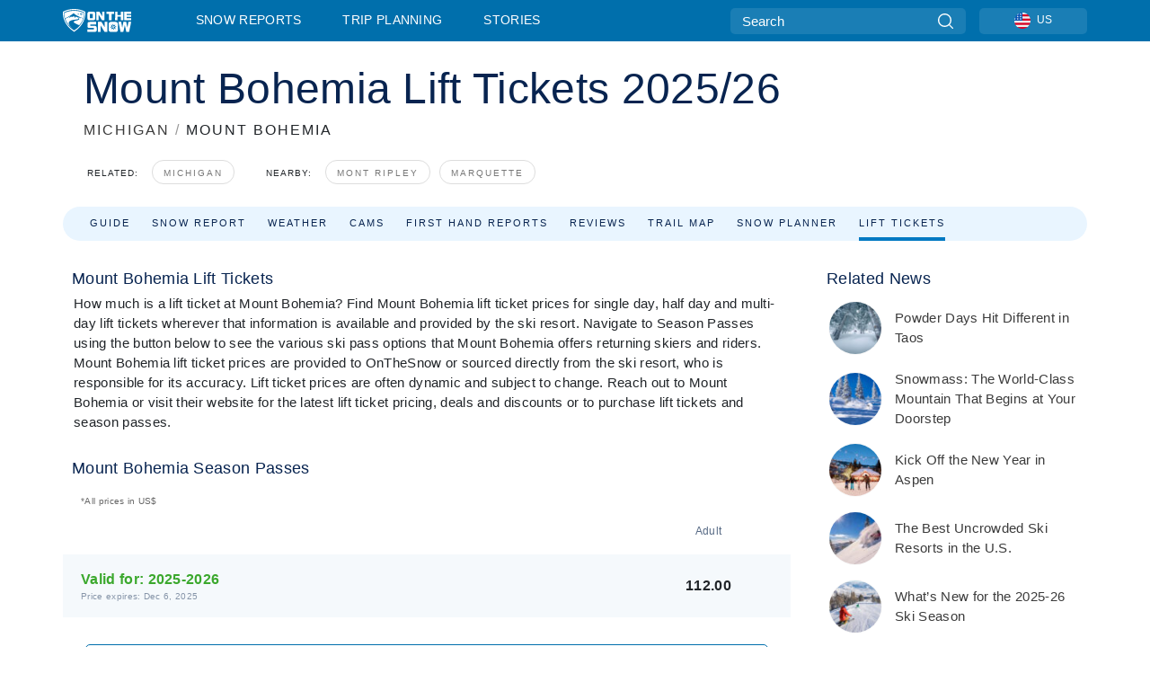

--- FILE ---
content_type: text/html; charset=utf-8
request_url: https://www.onthesnow.com/michigan/mount-bohemia/lift-tickets
body_size: 62613
content:
<!DOCTYPE html><html lang="en-US"><head><meta charSet="utf-8"/><title>Mount Bohemia Lift Ticket Prices and Rates</title><meta name="viewport" content="initial-scale=1.0, width=device-width"/><meta name="description" content="Find current single day, half day and multi-day adult and child ski lift ticket prices at Mount Bohemia, ."/><link rel="canonical" href="https://www.onthesnow.com/michigan/mount-bohemia/lift-tickets"/><meta name="smartbanner:title" content="OnTheSnow Ski &amp; Snow Report"/><meta name="smartbanner:author" content="Ski &amp; Snow Conditions"/><meta name="smartbanner:hide-path" content="/"/><meta name="smartbanner:icon-apple" content="https://images.onthesnow.com/images/apple-touch-icon.png"/><meta name="smartbanner:icon-google" content="https://images.onthesnow.com/images/apple-touch-icon.png"/><meta name="smartbanner:button" content="OPEN"/><meta name="smartbanner:button-url-apple" content="https://apps.apple.com/us/app/onthesnow-ski-snow-report/id300412347"/><meta name="smartbanner:button-url-google" content="https://play.google.com/store/apps/details?id=com.skireport"/><meta name="smartbanner:enabled-platforms" content="android,ios"/><meta name="smartbanner:close-label" content="Close"/><meta property="og:url" content="https://www.onthesnow.com/michigan/mount-bohemia/lift-tickets"/><meta property="og:type" content="website"/><meta property="og:title" content="Mount Bohemia Lift Ticket Prices and Rates"/><meta property="og:locale" content="en-US"/><meta property="og:description" content="Find current single day, half day and multi-day adult and child ski lift ticket prices at Mount Bohemia, ."/><meta property="og:image" content="https://cdn.bfldr.com/WIENNW6Q/as/cp8fxbk7h262fwk9cwv4v5/Mount_Bohemia?auto=webp&amp;format=png"/><meta name="twitter:card" content="summary_large_image"/><meta property="twitter:url" content="https://www.onthesnow.com/michigan/mount-bohemia/lift-tickets"/><meta name="twitter:site" content="@onthesnow"/><meta name="twitter:title" content="Mount Bohemia Lift Ticket Prices and Rates"/><meta name="twitter:description" content="Find current single day, half day and multi-day adult and child ski lift ticket prices at Mount Bohemia, ."/><meta name="twitter:image" content="https://cdn.bfldr.com/WIENNW6Q/as/cp8fxbk7h262fwk9cwv4v5/Mount_Bohemia?auto=webp&amp;format=png"/><link rel="manifest" href="/manifest.json"/><meta name="next-head-count" content="28"/><link rel="apple-touch-icon" sizes="180x180" href="/apple-touch-icon.png"/><link rel="icon" type="image/png" sizes="32x32" href="/favicon-32x32.png"/><link rel="icon" type="image/png" sizes="16x16" href="/favicon-16x16.png"/><link rel="mask-icon" href="/safari-pinned-tab.svg" color="#5bbad5"/><meta name="msapplication-TileColor" content="#2d89ef"/><meta name="theme-color" content="#ffffff"/><link rel="preconnect" href="https://fonts.googleapis.com"/><link rel="preconnect" href="https://fonts.gstatic.com" crossorigin="anonymous"/><link rel="preload" as="style" href="https://fonts.googleapis.com/css2?family=Roboto:wght@100;300;400;500;600;700;900&amp;family=Poppins:wght@100;300;400;500;600;700;900&amp;display=swap"/><link rel="stylesheet" href="https://fonts.googleapis.com/css2?family=Roboto:wght@100;300;400;500;600;700;900&amp;family=Poppins:wght@100;300;400;500;600;700;900&amp;display=swap" media="print"/><noscript><link rel="stylesheet" href="https://fonts.googleapis.com/css2?family=Roboto:wght@100;300;400;500;600;700;900&amp;family=Poppins:wght@100;300;400;500;600;700;900&amp;display=swap"/></noscript><link href="https://fonts.googleapis.com/css2?family=Poppins:ital,wght@0,300;0,400;0,500;0,600;0,700;0,800;1,300;1,400;1,500;1,600;1,700;1,800&amp;display=swap" rel="stylesheet"/><script type="text/plain" async="" class="optanon-category-C0004">(function(w,d,s,l,i){w[l]=w[l]||[];w[l].push({'gtm.start':
          new Date().getTime(),event:'gtm.js'});var f=d.getElementsByTagName(s)[0],
          j=d.createElement(s),dl=l!='dataLayer'?'&l='+l:'';j.async=true;j.src=
          'https://www.googletagmanager.com/gtm.js?id='+i+dl;f.parentNode.insertBefore(j,f);
          })(window,document,'script','dataLayer','GTM-5SCH5W8');</script><meta name="google-site-verification" content="xl1i2-dmbSSbf9QcrH_CPJD-rNGTfsgID4aZRSyJR_Q"/><script type="text/javascript">
          window.OptanonWrapper = function() {
            console.log("OptanonWrapper fired", OneTrust.IsAlertBoxClosed());
            window.isOneTrustScriptLoaded = true;

            if (window.parseOTCookie) {
              parseOTCookie(true);
            }
          }</script><script src="https://cdn.cookielaw.org/scripttemplates/otSDKStub.js" type="text/javascript" charSet="UTF-8" data-domain-script="f87bd5d6-e49e-498a-b381-7adc5f356f0a"></script><script src="https://cdn.cookielaw.org/opt-out/otCCPAiab.js" type="text/javascript" charSet="UTF-8" ccpa-opt-out-ids="C0004,C0005" ccpa-opt-out-geo="ca" ccpa-opt-out-lspa="false"></script><link rel="stylesheet" href="/smartbanner/smartbanner.min.css"/><script defer="" src="/smartbanner/smartbanner.min.js"></script><link rel="preload" href="https://nextjs.onthesnow.com/_next/static/css/aa0e96e459c5c095.css" as="style"/><link rel="stylesheet" href="https://nextjs.onthesnow.com/_next/static/css/aa0e96e459c5c095.css" data-n-g=""/><link rel="preload" href="https://nextjs.onthesnow.com/_next/static/css/4de4e3fbe9b82a94.css" as="style"/><link rel="stylesheet" href="https://nextjs.onthesnow.com/_next/static/css/4de4e3fbe9b82a94.css" data-n-p=""/><link rel="preload" href="https://nextjs.onthesnow.com/_next/static/css/d6715af7501c8f60.css" as="style"/><link rel="stylesheet" href="https://nextjs.onthesnow.com/_next/static/css/d6715af7501c8f60.css" data-n-p=""/><link rel="preload" href="https://nextjs.onthesnow.com/_next/static/css/da75065e530d42b0.css" as="style"/><link rel="stylesheet" href="https://nextjs.onthesnow.com/_next/static/css/da75065e530d42b0.css" data-n-p=""/><link rel="preload" href="https://nextjs.onthesnow.com/_next/static/css/56a9a8783b6ce40a.css" as="style"/><link rel="stylesheet" href="https://nextjs.onthesnow.com/_next/static/css/56a9a8783b6ce40a.css"/><noscript data-n-css=""></noscript><script defer="" nomodule="" src="https://nextjs.onthesnow.com/_next/static/chunks/polyfills-c67a75d1b6f99dc8.js"></script><script defer="" src="https://nextjs.onthesnow.com/_next/static/chunks/5953.41bbe2dd86498f39.js"></script><script defer="" src="https://nextjs.onthesnow.com/_next/static/chunks/2220.d81ed58aed146073.js"></script><script src="https://nextjs.onthesnow.com/_next/static/chunks/webpack-fb93c1ca7266b948.js" defer=""></script><script src="https://nextjs.onthesnow.com/_next/static/chunks/framework-c785d58f95541f19.js" defer=""></script><script src="https://nextjs.onthesnow.com/_next/static/chunks/main-35ccc97ee3abffe0.js" defer=""></script><script src="https://nextjs.onthesnow.com/_next/static/chunks/pages/_app-4f24fcc11a430cd3.js" defer=""></script><script src="https://nextjs.onthesnow.com/_next/static/chunks/fec483df-025b67593f65e72d.js" defer=""></script><script src="https://nextjs.onthesnow.com/_next/static/chunks/9669-b100a0bcd7abbd2e.js" defer=""></script><script src="https://nextjs.onthesnow.com/_next/static/chunks/9861-1e768c62a1e811b5.js" defer=""></script><script src="https://nextjs.onthesnow.com/_next/static/chunks/4221-2d3eed0b0f8c238c.js" defer=""></script><script src="https://nextjs.onthesnow.com/_next/static/chunks/2050-63886329d538a06f.js" defer=""></script><script src="https://nextjs.onthesnow.com/_next/static/chunks/1605-9dcf4a4be1483119.js" defer=""></script><script src="https://nextjs.onthesnow.com/_next/static/chunks/8033-bdfbe0588b213143.js" defer=""></script><script src="https://nextjs.onthesnow.com/_next/static/chunks/1036-d3fc8e39a0906a4d.js" defer=""></script><script src="https://nextjs.onthesnow.com/_next/static/chunks/1983-4ff7b9e992eef8d7.js" defer=""></script><script src="https://nextjs.onthesnow.com/_next/static/chunks/2974-570e456ff5fece53.js" defer=""></script><script src="https://nextjs.onthesnow.com/_next/static/chunks/1994-e496443910856d54.js" defer=""></script><script src="https://nextjs.onthesnow.com/_next/static/chunks/7796-e38cda8f07e00c24.js" defer=""></script><script src="https://nextjs.onthesnow.com/_next/static/chunks/1-4cf52f3bf0872ab3.js" defer=""></script><script src="https://nextjs.onthesnow.com/_next/static/chunks/2797-0ccd6666e06d2eae.js" defer=""></script><script src="https://nextjs.onthesnow.com/_next/static/chunks/pages/%5Bregion%5D/%5Bresort%5D/lift-tickets-e8b6cb93c20aaee3.js" defer=""></script><script src="https://nextjs.onthesnow.com/_next/static/2.8.17_en-US/_buildManifest.js" defer=""></script><script src="https://nextjs.onthesnow.com/_next/static/2.8.17_en-US/_ssgManifest.js" defer=""></script></head><body><div id="__next"><noscript><iframe title="Google Tag Manager" src="https://www.googletagmanager.com/ns.html?id=GTM-5SCH5W8" height="0" width="0" style="display:none;visibility:hidden"></iframe></noscript><div id="GPTScripts"></div><noscript><img height="1" width="1" alt="facebook-pixel" class="optanon-category-C0004" style="display:none" src="https://www.facebook.com/tr?id=419774891779343&amp;ev=PageView&amp;noscript=1"/></noscript><div id="FPC-with-scripts"></div><noscript><img style="position:absolute" alt="" src="https://pubads.g.doubleclick.net/activity;dc_iu=/7730/DFPAudiencePixel;ord=1;dc_seg=7264807841?" width="1" height="1"/></noscript><nav class="styles_box___Anpz"><div class="container-xl p-0"><div><div class="styles_logo__SQxSo"><a tabindex="-1" href="/"><svg viewBox="0 0 88 30" fill="none" xmlns="http://www.w3.org/2000/svg"><path fill-rule="evenodd" clip-rule="evenodd" d="M14.473 0c6.234.049 11.834 1.87 14.332 3.525.09.06 2.289 15.162-14.332 25.811C-2.146 18.686.053 3.586.143 3.525 2.64 1.87 8.24.049 14.472 0zm-.005 1.292c5.65.044 10.728 1.675 12.994 3.158.08.052 2.074 13.58-12.994 23.117C-.597 18.029 1.395 4.502 1.476 4.45 3.742 2.967 8.82 1.336 14.468 1.292zm12.368 3.74C24.686 3.68 19.83 2.296 14.47 2.257c-5.36.04-10.176 1.527-12.325 2.878-.038.024-.504 2.983.723 7.017.372-.204 4.062-2.23 6.001-3.313 1.434-.802 3.166-2.08 4.164-2.818.469-.346.776-.573.815-.576.058-.005.17.099.379.29.492.453 1.518 1.396 3.611 2.564 2.725 1.521 4.798 2.374 8.363 3.511l-.106.376c-.474-.179-1.617-.586-3.925-1.286-.525-.159.059.22.677.62.452.292.923.597.992.712 0 0-2.845-1.332-5.073-1.87-.112-.027-.001.04.224.175.982.591 4.136 2.49.581 3.662-.151.05-.312.099-.478.147-.445.129-.938.25-1.438.374-3.574.881-7.482 1.845 3.424 6.09 7.067-7.68 5.82-15.74 5.758-15.78zM11.03 23.685c-4.583-3.656-6.871-7.648-7.99-10.988l.033.005c1.17-.724 3.013-1.616 4.646-2.406a136.38 136.38 0 001.809-.886c.58-.292.004.259-.65.886-.697.667-1.484 1.42-1.063 1.334.152-.031.578-.304 1.071-.62.517-.33 1.106-.708 1.528-.902.825-.382 1.918-.19 2.165.19.121.186.41-.184.712-.572.315-.404.646-.828.814-.655.33.339 2 2.496 2 2.496l.104-1.946s9.237 3.13-.454 4.06c-12.351 1.186-7.938 7.001-4.725 10.004zM23.983 5.595l-.33-1.01-.318.656.33 1.01.982-.338.317-.655-.981.337zm-.818 1.676l.33 1.008.319-.655-.33-1.01-.982.338-.318.656.981-.337zm2.276-.723l-.984.338.328 1.006-.638-.326-.33-1.007.984-.339.64.328zm-2.747-.566l-.983.338.64.327.983-.339-.33-1.006-.637-.327.327 1.007zm-3.137-.396l.334.477.463-.342-.063.398-.463.343-.335-.477.064-.4zm.502 1.973l-.334-.476-.464.341.063-.398.464-.343.334.478-.063.398zm.287-.895l.466-.342-.389-.066-.466.342.334.477.389.064-.334-.475zm-1.54.16l.465-.341-.334-.476.39.065.332.476-.464.343-.39-.066zm5.484 2.405l-.267-.143.062.203.268.143.14-.273-.062-.202-.14.272zm-.043.592l.06.204.141-.274.268.144-.063-.204-.266-.143-.14.273zm.197-.355l.14-.274.2-.063-.142.274.267.144-.198.063-.267-.144zm-.61-.032l.266.143-.14.275.198-.064.14-.273-.266-.144-.198.063zm64.095-5.931v2.72h-5.705v1.674h5.725v2.208h-5.725v1.62h5.714v2.761h-8.846V3.482l8.837.02zM47.055 3.5h-3.977l.003 10.984h2.959V7.259l4.433 7.225h3.033V3.495H50.54V9.24L47.055 3.5zm-13.072 0s2.783-.004 5.386-.004c2.602 0 2.396 2.741 2.396 2.741v5.471c0 3.034-2.507 2.776-2.507 2.776h-5.166s-.909.087-1.69-.569c-.781-.658-.77-2.192-.77-2.192V6.229s-.056-.977.5-1.865c.554-.887 1.851-.863 1.851-.863zm.778 8.227h3.876V6.224h-3.861l-.015 5.503zm21.33-8.225v2.731h3.373v8.252h3.304V6.233h3.222V3.502h-9.899zM70.473 3.5h-3.139L67.3 14.435h3.174v-4.53h4.136v4.548h3.156V3.5h-3.156v4.192h-4.136V3.5zM49.71 16.58H45.03l.005 12.923h3.479V21l5.217 8.503h3.57v-12.93h-3.492v6.758l-4.098-6.75zm-6.928-.013v3.213h-7.49v1.956h5.736s2.568-.29 2.568 2.247v3.393s.082 2.127-2.593 2.127H31.63v-3.248h8.397v-1.898h-5.534s-1.447.07-2.12-.42c-.777-.568-.672-1.717-.672-1.717v-3.37s-.014-1.06.87-1.726c.803-.605 2.722-.557 2.722-.557h7.49zm31.483 12.96l-2.635-12.963 3.544.01 1.312 7.558 1.526-7.55h3.581l1.537 7.55 1.337-7.574H88l-2.639 12.946h-3.625l-1.926-8.88-1.938 8.902h-3.606zM61.746 16.58s3.274-.008 6.338-.008c3.062 0 2.822 3.226 2.822 3.226v6.437c0 3.568-2.951 3.267-2.951 3.267h-6.076s-1.073.103-1.992-.67c-.92-.774-.906-2.577-.906-2.577v-6.471s-.065-1.146.588-2.188c.655-1.048 2.177-1.016 2.177-1.016zm3.806 4.478l-1.042-2.11-.494 1.545 1.041 2.112 2.053-1.066.494-1.544-2.052 1.063zM64.28 25.01l1.04 2.11.496-1.545-1.04-2.111-2.055 1.064-.493 1.547 2.052-1.065zm4.781-2.338l-2.059 1.068 1.039 2.105-1.507-.507-1.04-2.107 2.059-1.067 1.508.508zm-6.228-.339l-2.057 1.068 1.507.506 2.06-1.068-1.04-2.103-1.507-.51 1.037 2.107z" fill="#fff"></path></svg></a></div><div class="styles_desktopMenu__lxfmC"><a href="/skireport">Snow Reports</a><a href="/ski-resort">Trip Planning</a><a href="/news/" class="">Stories</a></div></div><div><div class="styles_search__UiDjC"><form><input type="search" name="search" placeholder="Search"/><button type="button" title="Search"><svg viewBox="0 0 24 24" xmlns="http://www.w3.org/2000/svg"><path d="M10.57 0C4.74 0 0 4.741 0 10.57c0 5.827 4.741 10.568 10.57 10.568 5.827 0 10.568-4.741 10.568-10.569C21.138 4.741 16.397 0 10.57 0zm0 19.187c-4.753 0-8.619-3.866-8.619-8.618 0-4.752 3.866-8.618 8.618-8.618 4.752 0 8.618 3.866 8.618 8.618 0 4.752-3.866 8.618-8.618 8.618z"></path><path d="M23.714 22.334l-5.593-5.593a.975.975 0 10-1.38 1.38l5.593 5.593a.972.972 0 001.38 0 .975.975 0 000-1.38z"></path></svg></button></form></div><div class="styles_langPicker__IbnXq"><div class="styles_langWrapper__Fb8X0"><a class="styles_langButton__7sCTT"><div><img src="/assets/flags/US.png" alt="US" width="18" height="18" title="US"/><span>US</span></div></a><div class="styles_langDropdown__KCcDf"><a class="lang-select" href="https://www.onthesnow.com"><div><span>US</span></div></a><a class="lang-select" href="https://www.onthesnow.co.uk"><div><span>UK</span></div></a><a class="lang-select" href="https://www.skiinfo.se"><div><span>SV</span></div></a><a class="lang-select" href="https://www.onthesnow.sk"><div><span>SK</span></div></a><a class="lang-select" href="https://www.skiinfo.pl"><div><span>PL</span></div></a><a class="lang-select" href="https://www.skiinfo.de"><div><span>DE</span></div></a><a class="lang-select" href="https://es.skiinfo.com"><div><span>ES</span></div></a><a class="lang-select" href="https://www.skiinfo.it"><div><span>IT</span></div></a><a class="lang-select" href="https://www.skiinfo.no"><div><span>NO</span></div></a><a class="lang-select" href="https://www.skiinfo.dk"><div><span>DA</span></div></a><a class="lang-select" href="https://www.skiinfo.fr"><div><span>FR</span></div></a><a class="lang-select" href="https://www.skiinfo.nl"><div><span>NL</span></div></a><a class="lang-select" href="https://www.onthesnow.cz"><div><span>CZ</span></div></a></div></div></div><div tabindex="-1" role="button" class="styles_searchToggle__L4_lN"><svg viewBox="0 0 24 24" xmlns="http://www.w3.org/2000/svg"><path d="M10.57 0C4.74 0 0 4.741 0 10.57c0 5.827 4.741 10.568 10.57 10.568 5.827 0 10.568-4.741 10.568-10.569C21.138 4.741 16.397 0 10.57 0zm0 19.187c-4.753 0-8.619-3.866-8.619-8.618 0-4.752 3.866-8.618 8.618-8.618 4.752 0 8.618 3.866 8.618 8.618 0 4.752-3.866 8.618-8.618 8.618z"></path><path d="M23.714 22.334l-5.593-5.593a.975.975 0 10-1.38 1.38l5.593 5.593a.972.972 0 001.38 0 .975.975 0 000-1.38z"></path></svg></div><div tabindex="-1" role="button" class="styles_burger__OiHl4"><svg viewBox="0 0 25 20" xmlns="http://www.w3.org/2000/svg"><rect width="25" height="3.333" rx="1.667"></rect><rect y="8.334" width="25" height="3.333" rx="1.667"></rect><rect y="16.666" width="25" height="3.333" rx="1.667"></rect></svg></div></div></div><div class="styles_mobileMenu__EWmNZ"><div class="styles_head__cDv3M"><div class="container"><div tabindex="-1" role="button" class="styles_burger__OiHl4"><svg viewBox="0 0 25 20" xmlns="http://www.w3.org/2000/svg"><rect width="25" height="3.333" rx="1.667"></rect><rect y="8.334" width="25" height="3.333" rx="1.667"></rect><rect y="16.666" width="25" height="3.333" rx="1.667"></rect></svg></div></div></div><div class="styles_links__OPHIm"><a href="/skireport">Snow Reports</a><a href="/ski-resort">Trip Planning</a><a href="/news/" class="">Stories</a></div></div></nav><div class="SizeMonitor_wrapper__pWZ2x" style="height:0px"><div class="SizeMonitor_inner__ea5ry"><div class="adunit_main__SsoLJ" data-resort="1669" data-resort-name="Mt. Bohemia" data-language="en-US" data-country="USA"></div></div></div><div class="adunit_main__SsoLJ adunit_popup__ikrQJ" data-resort="1669" data-resort-name="Mt. Bohemia" data-language="en-US" data-country="USA"></div><div class="container-xl content-container"><div class="styles_header__LIzdC"><div class="styles_content__17ubJ"><div class="styles_hero__28E9o"><div><div class="styles_title__nwByn"><h1>Mount Bohemia Lift Tickets 2025/26</h1></div><div class="styles_subtitle__uu40P"><h2><a href="/michigan/skireport">MICHIGAN</a> <span class="styles_seperator__rWZRs">/</span> <!-- -->MOUNT BOHEMIA</h2></div><div class="styles_tagsContainer__wqBiQ"><div class="styles_rows__4zqtZ styles_rowsNonPartner__1TJ40"><div class="styles_row___yPCL"><p>Related:</p><a class="styles_tag__GOIyD" href="/michigan/skireport">Michigan</a></div><div class="styles_row___yPCL"><p>Nearby:</p><a class="styles_tag__GOIyD" href="/michigan/mont-ripley/skireport">Mont Ripley</a><a class="styles_tag__GOIyD" href="/michigan/marquette-mountain/skireport">Marquette</a></div></div></div></div></div><div class="styles_links__CG2WY"><div class="Link_linkContainer__j_XC5"><a href="/michigan/mount-bohemia/ski-resort" rel="" class="Link_link__jRQZF Link_redesigned___kOm_">Guide</a></div><div class="Link_linkContainer__j_XC5"><a href="/michigan/mount-bohemia/skireport" rel="" class="Link_link__jRQZF Link_redesigned___kOm_">Snow Report</a></div><div class="Link_linkContainer__j_XC5"><a href="/michigan/mount-bohemia/weather" rel="" class="Link_link__jRQZF Link_redesigned___kOm_">Weather</a></div><div class="Link_linkContainer__j_XC5"><a href="/michigan/mount-bohemia/webcams" rel="" class="Link_link__jRQZF Link_redesigned___kOm_">Cams</a></div><div class="Link_linkContainer__j_XC5"><a href="/michigan/mount-bohemia/ski-report-reviews" rel="" class="Link_link__jRQZF Link_redesigned___kOm_">First Hand Reports</a></div><div class="Link_linkContainer__j_XC5"><a href="/michigan/mount-bohemia/reviews" rel="" class="Link_link__jRQZF Link_redesigned___kOm_">Reviews</a></div><div class="Link_linkContainer__j_XC5"><a href="/michigan/mount-bohemia/trailmap" rel="" class="Link_link__jRQZF Link_redesigned___kOm_">Trail Map</a></div><div class="Link_linkContainer__j_XC5"><a href="/michigan/mount-bohemia/historical-snowfall" rel="" class="Link_link__jRQZF Link_redesigned___kOm_">Snow Planner</a></div><div class="Link_linkContainer__j_XC5 Link_active__r16jD"><a href="/michigan/mount-bohemia/lift-tickets" rel="" class="Link_link__jRQZF Link_redesigned___kOm_">Lift Tickets</a></div></div></div></div><div class="styles_layout__Zkjid layout-container"><style>#nprogress{pointer-events:none}#nprogress .bar{background:#29d;position:fixed;z-index:1600;top: 0;left:0;width:100%;height:3px}#nprogress .peg{display:block;position:absolute;right:0;width:100px;height:100%;box-shadow:0 0 10px #29d,0 0 5px #29d;opacity:1;-webkit-transform:rotate(3deg) translate(0px,-4px);-ms-transform:rotate(3deg) translate(0px,-4px);transform:rotate(3deg) translate(0px,-4px)}#nprogress .spinner{display:block;position:fixed;z-index:1600;top: 15px;right:15px}#nprogress .spinner-icon{width:18px;height:18px;box-sizing:border-box;border:2px solid transparent;border-top-color:#29d;border-left-color:#29d;border-radius:50%;-webkit-animation:nprogress-spinner 400ms linear infinite;animation:nprogress-spinner 400ms linear infinite}.nprogress-custom-parent{overflow:hidden;position:relative}.nprogress-custom-parent #nprogress .bar,.nprogress-custom-parent #nprogress .spinner{position:absolute}@-webkit-keyframes nprogress-spinner{0%{-webkit-transform:rotate(0deg)}100%{-webkit-transform:rotate(360deg)}}@keyframes nprogress-spinner{0%{transform:rotate(0deg)}100%{transform:rotate(360deg)}}</style><div class="styles_main__AIw_d"><article class="styles_box__DnDyN"><div class="styles_box__nvOx2"><h2 class="styles_title__7rSWH">Mount Bohemia Lift Tickets</h2><div class="styles_links__vwiP3"></div></div><div class="styles_box__A8NLW">How much is a lift ticket at Mount Bohemia? Find Mount Bohemia lift ticket prices for single day, half day and multi-day lift tickets wherever that information is available and provided by the ski resort. Navigate to Season Passes using the button below to see the various ski pass options that Mount Bohemia offers returning skiers and riders. Mount Bohemia lift ticket prices are provided to OnTheSnow or sourced directly from the ski resort, who is responsible for its accuracy. Lift ticket prices are often dynamic and subject to change. Reach out to Mount Bohemia or visit their website for the latest lift ticket pricing, deals and discounts or to purchase lift tickets and season passes.</div></article><article class="styles_box__DnDyN"><div class="styles_box__nvOx2"><h2 class="styles_title__7rSWH">Mount Bohemia Season Passes</h2><div class="styles_links__vwiP3"></div></div><div class="styles_box__A8NLW lift-tickets_blockContentWrapper__88PKt"><div class="styles_noticeBlock__mPvrs styles_currencyNotice__iMye2">*All prices in <!-- -->US$</div><table class="styles_table__0oUUB styles_grid__NJOxk"><thead><tr class="styles_header__UBrej"><th class="styles_commonCell__wB0xC styles_commonHeaderCell__YRADX styles_sortableHeadCell__JTWA_ styles_transparentCell__08dAh"><div>Valid for:</div></th><th class="styles_commonCell__wB0xC styles_commonHeaderCell__YRADX styles_sortableHeadCell__JTWA_ styles_header___orFk"><div><span><span>Adult</span><span></span></span></div></th></tr></thead><tbody><tr class="styles_row__HA9Yq styles_other__af7qF"><td class="styles_commonCell__wB0xC styles_commonRowCell__8t9yH styles_seasonTitleCell__6Noj8"><span><span><span>Valid for: </span><span>2025-2026</span></span><span>Price expires: Dec 6, 2025</span></span></td><td class="styles_commonCell__wB0xC styles_commonRowCell__8t9yH"><span class="h4 styles_h4__x3zzi">112.00</span></td></tr></tbody></table><div class="styles_specialNoteBlock___LRsq"><div class="styles_purchaseBlock__wGK2M"><span class="styles_note__JVtEW"><strong>Special Note<!-- -->: </strong><span>SEASON PASS Good for 7 days a week, no blackouts 
</span></span><span class="styles_externalLink__Pji08"></span></div><p>Last update of prices 2025 Oct 07. Disclaimer: Lift ticket prices are provided to OnTheSnow directly by the mountain resorts and those resorts are responsible for their accuracy. Season prices and daily ticket prices are subject to change. Call resort for updates.</p></div></div></article><article class="styles_box__DnDyN"><div class="styles_box__nvOx2"><h2 class="styles_title__7rSWH">Mount Bohemia Daily Lift Tickets</h2><div class="styles_links__vwiP3"></div></div><div class="styles_box__A8NLW lift-tickets_blockContentWrapper__88PKt"><div class="styles_noticeBlock__mPvrs styles_currencyNotice__iMye2">*All prices in <!-- -->US$</div><table class="styles_table__0oUUB styles_grid__NJOxk"><thead><tr class="styles_header__UBrej"><th class="styles_commonCell__wB0xC styles_commonHeaderCell__YRADX styles_sortableHeadCell__JTWA_"><div><span>Last Updated: <!-- -->Oct 7, 2025</span></div></th><th class="styles_commonCell__wB0xC styles_commonHeaderCell__YRADX styles_sortableHeadCell__JTWA_ styles_header___orFk"><div><span><span>Junior</span><span></span></span></div></th><th class="styles_commonCell__wB0xC styles_commonHeaderCell__YRADX styles_sortableHeadCell__JTWA_ styles_header___orFk"><div><span><span>Adult</span><span></span></span></div></th><th class="styles_commonCell__wB0xC styles_commonHeaderCell__YRADX styles_sortableHeadCell__JTWA_ styles_header___orFk"><div><span><span>Senior</span><span></span></span></div></th></tr></thead><tbody><tr class="styles_row__HA9Yq styles_other__af7qF"><td class="styles_commonCell__wB0xC styles_commonRowCell__8t9yH styles_dailyTitleCell__yEP5E"><span><span>Weekday</span></span></td><td class="styles_commonCell__wB0xC styles_commonRowCell__8t9yH"><span class="h4 styles_h4__x3zzi">99.00</span></td><td class="styles_commonCell__wB0xC styles_commonRowCell__8t9yH"><span class="h4 styles_h4__x3zzi">99.00</span></td><td class="styles_commonCell__wB0xC styles_commonRowCell__8t9yH"><span class="h4 styles_h4__x3zzi">99.00</span></td></tr></tbody></table><div class="styles_specialNoteBlock___LRsq"><div class="styles_purchaseBlock__wGK2M"><span class="styles_note__JVtEW"><strong>Special Note<!-- -->: </strong><span>Mount Bohemia only sells tickets to ski from 2pm to 8pm on Saturdays if you do not have a season pass. You must have purchased the pass during the pass sale that ended December 7th. Visit resort website for the most up-to-date lift ticket pricing.</span></span><span class="styles_externalLink__Pji08"></span></div><p>Last update of prices 2025 Oct 07. Disclaimer: Lift ticket prices are provided to OnTheSnow directly by the mountain resorts and those resorts are responsible for their accuracy. Season prices and daily ticket prices are subject to change. Call resort for updates.</p></div></div></article><article class="styles_box__DnDyN styles_container__MlgNf"><h3 class="styles_heading__9yjQG">Plan Your Trip</h3><div class="styles_tripControlBlock__fEZOi"></div><form class="styles_wrapper__hfv6n"><div class="styles_form__joJUn"><div><div class="styles_dateInput__nuji2 styles_taWidgetDateInput__8OITD"><label for="fromDate">Check In</label><div class="styles_flex__fpLSw flatpickr"><input id="fromDate" type="text"/><button type="button"><svg width="24" height="24" fill="none" xmlns="http://www.w3.org/2000/svg"><path d="M2 12c0-3.771 0-5.657 1.172-6.828C4.343 4 6.229 4 10 4h4c3.771 0 5.657 0 6.828 1.172C22 6.343 22 8.229 22 12v2c0 3.771 0 5.657-1.172 6.828C19.657 22 17.771 22 14 22h-4c-3.771 0-5.657 0-6.828-1.172C2 19.657 2 17.771 2 14v-2z" stroke="#082450" stroke-width="1.5"></path><path d="M7 4V2.5M17 4V2.5M2.5 9h19" stroke="#082450" stroke-width="1.5" stroke-linecap="round"></path><path d="M18 17a1 1 0 11-2 0 1 1 0 012 0zm0-4a1 1 0 11-2 0 1 1 0 012 0zm-5 4a1 1 0 11-2 0 1 1 0 012 0zm0-4a1 1 0 11-2 0 1 1 0 012 0zm-5 4a1 1 0 11-2 0 1 1 0 012 0zm0-4a1 1 0 11-2 0 1 1 0 012 0z" fill="#082450"></path></svg></button></div></div><div class="styles_dateInput__nuji2"><label for="toDate">Check Out</label><div class="styles_flex__fpLSw"><input id="toDate" type="text"/><button type="button"><svg width="24" height="24" fill="none" xmlns="http://www.w3.org/2000/svg"><path d="M2 12c0-3.771 0-5.657 1.172-6.828C4.343 4 6.229 4 10 4h4c3.771 0 5.657 0 6.828 1.172C22 6.343 22 8.229 22 12v2c0 3.771 0 5.657-1.172 6.828C19.657 22 17.771 22 14 22h-4c-3.771 0-5.657 0-6.828-1.172C2 19.657 2 17.771 2 14v-2z" stroke="#082450" stroke-width="1.5"></path><path d="M7 4V2.5M17 4V2.5M2.5 9h19" stroke="#082450" stroke-width="1.5" stroke-linecap="round"></path><path d="M18 17a1 1 0 11-2 0 1 1 0 012 0zm0-4a1 1 0 11-2 0 1 1 0 012 0zm-5 4a1 1 0 11-2 0 1 1 0 012 0zm0-4a1 1 0 11-2 0 1 1 0 012 0zm-5 4a1 1 0 11-2 0 1 1 0 012 0zm0-4a1 1 0 11-2 0 1 1 0 012 0z" fill="#082450"></path></svg></button></div></div></div><div><div class="styles_button__bsgBk"><button class="styles_box__or16V">Search</button></div></div></div></form></article><article class="styles_box__DnDyN"><div class="styles_box__nvOx2"><h2 class="styles_title__7rSWH">Mount Bohemia Ski Pass and Lift Ticket Info</h2><div class="styles_links__vwiP3"></div></div><div class="styles_box__A8NLW"><div></div><div class="styles_container__UiH_i"><div class="styles_container__VMgGN"><div class="styles_header__Cef5B" role="button" tabindex="-1" data-id="&lt;h3&gt;&lt;strong&gt;Mount Bohemia Season Pass Info&lt;/strong&gt;&lt;/h3&gt;"><div><h3><strong>Mount Bohemia Season Pass Info</strong></h3></div><svg viewBox="0 0 30 30" fill="none" xmlns="http://www.w3.org/2000/svg"><path d="M15 0C6.729 0 0 6.729 0 15s6.729 15 15 15 15-6.73 15-15S23.271 0 15 0zm0 27.676C8.011 27.676 2.324 21.99 2.324 15S8.01 2.324 15 2.324 27.676 8.01 27.676 15 21.99 27.676 15 27.676z"></path><path d="M20.182 13.91H16.09V9.817A.819.819 0 0015.273 9h-.546a.818.818 0 00-.818.818v4.091H9.82a.818.818 0 00-.819.818v.546c0 .451.367.818.818.818h4.091v4.09c0 .452.367.819.818.819h.546a.819.819 0 00.818-.818V16.09h4.09a.819.819 0 00.819-.818v-.546a.818.818 0 00-.818-.818z"></path></svg></div><div class="styles_description__Ev6Vn"><div><p>How many times will you visit Mount Bohemia resort? Even if planning on skiing just a few times at Mount Bohemia, a season pass is often the best choice for skiers and riders. A season pass typically pays for itself after just a few days on the mountain. Skiers can choose from various season passes.</p><p>Season Pass holders get the best lift ticket price and tons of benefits.</p><p> </p></div></div></div><div class="styles_container__VMgGN"><div class="styles_header__Cef5B" role="button" tabindex="-1" data-id="&lt;h3&gt;&lt;strong&gt;Mount Bohemia Daily Lift Tickets Info&lt;/strong&gt;&lt;/h3&gt;"><div><h3><strong>Mount Bohemia Daily Lift Tickets Info</strong></h3></div><svg viewBox="0 0 30 30" fill="none" xmlns="http://www.w3.org/2000/svg"><path d="M15 0C6.729 0 0 6.729 0 15s6.729 15 15 15 15-6.73 15-15S23.271 0 15 0zm0 27.676C8.011 27.676 2.324 21.99 2.324 15S8.01 2.324 15 2.324 27.676 8.01 27.676 15 21.99 27.676 15 27.676z"></path><path d="M20.182 13.91H16.09V9.817A.819.819 0 0015.273 9h-.546a.818.818 0 00-.818.818v4.091H9.82a.818.818 0 00-.819.818v.546c0 .451.367.818.818.818h4.091v4.09c0 .452.367.819.818.819h.546a.819.819 0 00.818-.818V16.09h4.09a.819.819 0 00.819-.818v-.546a.818.818 0 00-.818-.818z"></path></svg></div><div class="styles_description__Ev6Vn"><div><p>Get ready for the 2025-2026 ski season with an estimated start date of 2025 Dec 06 and a tentative end date of 2026 Apr 26. With the 105 slopes and 2 lifts, ski pass holders have a lot to get excited about for the upcoming ski season.</p><p>Daily Lift Tickets for the 2025-2026 ski season vary depending on whether you buy your lift ticket before the season starts, during the peak season or at the end of the season. Other factors include age and the number of days you plan on skiing. Some ski resorts offer dynamic lift ticket pricing, which means the price changes depending on the time of year and how far in advance you buy the lift ticket.</p><p><strong>Our tip:</strong> You can buy cheaper ski passes before the season begins and toward the end of the season, during what’s considered spring skiing. If the ski resort offers dynamic ski pass prices, it is worth buying a ski pass in advance. Typically, you can also save money by buying ski passes online, rather than paying them at the ticket window on the day you plan on skiing.</p><p>Read more on <a href="https://www.onthesnow.com/news/cheap-thrills-best-ways-to-find-discounted-lift-tickets/">the best ways to find discounted lift tickets</a>.</p></div></div></div><div class="styles_container__VMgGN"><div class="styles_header__Cef5B" role="button" tabindex="-1" data-id="&lt;h3&gt;&lt;strong&gt;Where to purchase Lift Tickets?&lt;/strong&gt;&lt;/h3&gt;"><div><h3><strong>Where to purchase Lift Tickets?</strong></h3></div><svg viewBox="0 0 30 30" fill="none" xmlns="http://www.w3.org/2000/svg"><path d="M15 0C6.729 0 0 6.729 0 15s6.729 15 15 15 15-6.73 15-15S23.271 0 15 0zm0 27.676C8.011 27.676 2.324 21.99 2.324 15S8.01 2.324 15 2.324 27.676 8.01 27.676 15 21.99 27.676 15 27.676z"></path><path d="M20.182 13.91H16.09V9.817A.819.819 0 0015.273 9h-.546a.818.818 0 00-.818.818v4.091H9.82a.818.818 0 00-.819.818v.546c0 .451.367.818.818.818h4.091v4.09c0 .452.367.819.818.819h.546a.819.819 0 00.818-.818V16.09h4.09a.819.819 0 00.819-.818v-.546a.818.818 0 00-.818-.818z"></path></svg></div><div class="styles_description__Ev6Vn"><div><p>Lift tickets can be purchased online through a resort website, or in person at the ski resort’s ticket window. For detailed information call the ski resort at 231-420-5405.</p></div></div></div><div class="styles_container__VMgGN"><div class="styles_header__Cef5B" role="button" tabindex="-1" data-id="&lt;h3&gt;&lt;strong&gt;The Deals&lt;/strong&gt;&lt;/h3&gt;"><div><h3><strong>The Deals</strong></h3></div><svg viewBox="0 0 30 30" fill="none" xmlns="http://www.w3.org/2000/svg"><path d="M15 0C6.729 0 0 6.729 0 15s6.729 15 15 15 15-6.73 15-15S23.271 0 15 0zm0 27.676C8.011 27.676 2.324 21.99 2.324 15S8.01 2.324 15 2.324 27.676 8.01 27.676 15 21.99 27.676 15 27.676z"></path><path d="M20.182 13.91H16.09V9.817A.819.819 0 0015.273 9h-.546a.818.818 0 00-.818.818v4.091H9.82a.818.818 0 00-.819.818v.546c0 .451.367.818.818.818h4.091v4.09c0 .452.367.819.818.819h.546a.819.819 0 00.818-.818V16.09h4.09a.819.819 0 00.819-.818v-.546a.818.818 0 00-.818-.818z"></path></svg></div><div class="styles_description__Ev6Vn"><div><p>Purchasing your tickets in advance is the best way to save money. We recommend checking out the resort’s special offers page for a variety of deals on lift tickets, lodging, retail, and more. Additionally, ski resorts often send special offers to their email subscribers.</p></div></div></div></div></div></article></div><aside class="styles_side__iviI4"><article class="styles_box__DnDyN styles_wrapper__1ZpLM"><div class="styles_box__nvOx2"><h2 class="styles_title__7rSWH">Related News</h2><div class="styles_links__vwiP3"></div></div><div class="styles_box__A8NLW"><div class="styles_container__e7R_v"><img class="styles_img__U4TO_" alt="Sponsored by Taos Ski Valley There is no better place to be than Taos as winter snowstorms roll in. The combination of Taos’ high desert setting, light, dry powder, leg-burning steeps, and immaculate groomers all make for an unmatched ski experience. Once the snow starts stacking up, it simply doesn’t get better than a powder
" src="https://bucket-otsnews.s3.us-west-2.amazonaws.com/wp-content/uploads/2025/12/Taos-Ski-Valley-Powder-Day-65x65.jpg"/><a href="/news/powder-days-hit-different-in-taos/" class="styles_link__pbfFa" aria-label="Sponsored by Taos Ski Valley There is no better place to be than Taos as winter snowstorms roll in. The combination of Taos’ high desert setting, light, dry powder, leg-burning steeps, and immaculate groomers all make for an unmatched ski experience. Once the snow starts stacking up, it simply doesn’t get better than a powder
"><span>Powder Days Hit Different in Taos </span></a></div><div class="styles_container__e7R_v"><img class="styles_img__U4TO_" alt="Sponsored by Snowmass Tourism Welcome to Snowmass, where, with an average of just two skiers per acre, the treeline may be the only line you see all day. Snowmass is consistently ranked among the world’s best ski resorts. Nestled in the heart of the Rockies and home to the largest of Aspen’s four mountains, it’s
" src="https://bucket-otsnews.s3.us-west-2.amazonaws.com/wp-content/uploads/2025/11/OTS_Spotlight_PhotoCred_Jeremy-Swanson-2_1920x1280-1-65x65.jpg"/><a href="/news/snowmass-the-world-class-mountain-that-begins-at-your-doorstep/" class="styles_link__pbfFa" aria-label="Sponsored by Snowmass Tourism Welcome to Snowmass, where, with an average of just two skiers per acre, the treeline may be the only line you see all day. Snowmass is consistently ranked among the world’s best ski resorts. Nestled in the heart of the Rockies and home to the largest of Aspen’s four mountains, it’s
"><span>Snowmass: The World-Class Mountain That Begins at Your Doorstep</span></a></div><div class="styles_container__e7R_v"><img class="styles_img__U4TO_" alt="Sponsored by the Aspen Chamber Resort Association  Aspen isn’t just one of North America’s most iconic winter destinations—it’s one of the most legendary winter destinations in the world. This incredible Colorado mountain town has long been welcoming skiers, riders, and outdoor enthusiasts for an unrivaled winter experience complete with world-class slopes, fireside après-ski, luxurious accommodations,
" src="https://bucket-otsnews.s3.us-west-2.amazonaws.com/wp-content/uploads/2025/10/Ice-Skating-in-Aspen-65x65.jpg"/><a href="/news/kick-off-the-new-year-in-aspen/" class="styles_link__pbfFa" aria-label="Sponsored by the Aspen Chamber Resort Association  Aspen isn’t just one of North America’s most iconic winter destinations—it’s one of the most legendary winter destinations in the world. This incredible Colorado mountain town has long been welcoming skiers, riders, and outdoor enthusiasts for an unrivaled winter experience complete with world-class slopes, fireside après-ski, luxurious accommodations,
"><span>Kick Off the New Year in Aspen</span></a></div><div class="styles_container__e7R_v"><img class="styles_img__U4TO_" alt="As ski season picks up, access to fresh snow and crisp mountain air also often means traffic jams and lift lines, making the quest for uncrowded ski resorts appealing to some and necessary to others. No one likes wasting precious time on snow after all. Away from the hustle and bustle of the more popular ski
" src="https://bucket-otsnews.s3.us-west-2.amazonaws.com/wp-content/uploads/2023/11/Best-uncrowed-ski-resorts-NA_Sun-Valley_Collins-65x65.jpg"/><a href="/news/best-uncrowded-ski-resorts-in-america/" class="styles_link__pbfFa" aria-label="As ski season picks up, access to fresh snow and crisp mountain air also often means traffic jams and lift lines, making the quest for uncrowded ski resorts appealing to some and necessary to others. No one likes wasting precious time on snow after all. Away from the hustle and bustle of the more popular ski
"><span>The Best Uncrowded Ski Resorts in the U.S.</span></a></div><div class="styles_container__e7R_v"><img class="styles_img__U4TO_" alt="A new ski season is quickly approaching, and lots of new upgrades and enhancements are coming to many of your favorite North America ski resorts. This season also brings updates to the major multi-resort ski passes, plus new pass products. Read on for highlights of what’s new at ski resorts across North America for the
" src="https://bucket-otsnews.s3.us-west-2.amazonaws.com/wp-content/uploads/2024/10/Visit-Park-City-Skiing-Groomed-Runs-65x65.jpg"/><a href="/news/whats-new-for-this-ski-season/" class="styles_link__pbfFa" aria-label="A new ski season is quickly approaching, and lots of new upgrades and enhancements are coming to many of your favorite North America ski resorts. This season also brings updates to the major multi-resort ski passes, plus new pass products. Read on for highlights of what’s new at ski resorts across North America for the
"><span>What&#8217;s New for the 2025-26 Ski Season</span></a></div></div></article><div class="adunit_nonSticky__Ox_d0"><div class="adunit_main__SsoLJ adunit_sky__8SqWp" data-resort="1669" data-resort-name="Mt. Bohemia" data-language="en-US" data-country="USA"></div></div></aside></div></div><div class="styles_box__bvCpu"><div></div></div><div class="styles_box__2i0a8"><div class="styles_top__MG_k5"><div class="styles_mountains__OaWyo"><svg width="220" height="89" fill="none" xmlns="http://www.w3.org/2000/svg" class="styles_m2__dopkI"><path d="M129.5 0l48 48L220 88.5H0l53-53L73.5 56l56-56z" fill="#292929"></path></svg><svg width="287" height="207" fill="none" xmlns="http://www.w3.org/2000/svg" class="styles_m1__6g7E_"><path d="M329.176 43.5L286.1 77l-95.795-18L0 207h704v-40.5L489.907 0l-84.223 43.5h-76.508z" fill="#191919"></path></svg><svg width="108" height="89" fill="none" xmlns="http://www.w3.org/2000/svg" class="styles_m3__R9l7C"><path d="M-22 0l-48 48v40.5h177.5l-53-53L34 56-22 0z" fill="#0E0E0E" fill-opacity="0.64"></path></svg></div><div class="styles_content__Nti3C"><div class="container-xl"><div class="styles_left__VFnwy"><nav class="styles_bold__oqC0K"><svg viewBox="0 0 88 30" fill="none" xmlns="http://www.w3.org/2000/svg"><path fill-rule="evenodd" clip-rule="evenodd" d="M14.473 0c6.234.049 11.834 1.87 14.332 3.525.09.06 2.289 15.162-14.332 25.811C-2.146 18.686.053 3.586.143 3.525 2.64 1.87 8.24.049 14.472 0zm-.005 1.292c5.65.044 10.728 1.675 12.994 3.158.08.052 2.074 13.58-12.994 23.117C-.597 18.029 1.395 4.502 1.476 4.45 3.742 2.967 8.82 1.336 14.468 1.292zm12.368 3.74C24.686 3.68 19.83 2.296 14.47 2.257c-5.36.04-10.176 1.527-12.325 2.878-.038.024-.504 2.983.723 7.017.372-.204 4.062-2.23 6.001-3.313 1.434-.802 3.166-2.08 4.164-2.818.469-.346.776-.573.815-.576.058-.005.17.099.379.29.492.453 1.518 1.396 3.611 2.564 2.725 1.521 4.798 2.374 8.363 3.511l-.106.376c-.474-.179-1.617-.586-3.925-1.286-.525-.159.059.22.677.62.452.292.923.597.992.712 0 0-2.845-1.332-5.073-1.87-.112-.027-.001.04.224.175.982.591 4.136 2.49.581 3.662-.151.05-.312.099-.478.147-.445.129-.938.25-1.438.374-3.574.881-7.482 1.845 3.424 6.09 7.067-7.68 5.82-15.74 5.758-15.78zM11.03 23.685c-4.583-3.656-6.871-7.648-7.99-10.988l.033.005c1.17-.724 3.013-1.616 4.646-2.406a136.38 136.38 0 001.809-.886c.58-.292.004.259-.65.886-.697.667-1.484 1.42-1.063 1.334.152-.031.578-.304 1.071-.62.517-.33 1.106-.708 1.528-.902.825-.382 1.918-.19 2.165.19.121.186.41-.184.712-.572.315-.404.646-.828.814-.655.33.339 2 2.496 2 2.496l.104-1.946s9.237 3.13-.454 4.06c-12.351 1.186-7.938 7.001-4.725 10.004zM23.983 5.595l-.33-1.01-.318.656.33 1.01.982-.338.317-.655-.981.337zm-.818 1.676l.33 1.008.319-.655-.33-1.01-.982.338-.318.656.981-.337zm2.276-.723l-.984.338.328 1.006-.638-.326-.33-1.007.984-.339.64.328zm-2.747-.566l-.983.338.64.327.983-.339-.33-1.006-.637-.327.327 1.007zm-3.137-.396l.334.477.463-.342-.063.398-.463.343-.335-.477.064-.4zm.502 1.973l-.334-.476-.464.341.063-.398.464-.343.334.478-.063.398zm.287-.895l.466-.342-.389-.066-.466.342.334.477.389.064-.334-.475zm-1.54.16l.465-.341-.334-.476.39.065.332.476-.464.343-.39-.066zm5.484 2.405l-.267-.143.062.203.268.143.14-.273-.062-.202-.14.272zm-.043.592l.06.204.141-.274.268.144-.063-.204-.266-.143-.14.273zm.197-.355l.14-.274.2-.063-.142.274.267.144-.198.063-.267-.144zm-.61-.032l.266.143-.14.275.198-.064.14-.273-.266-.144-.198.063zm64.095-5.931v2.72h-5.705v1.674h5.725v2.208h-5.725v1.62h5.714v2.761h-8.846V3.482l8.837.02zM47.055 3.5h-3.977l.003 10.984h2.959V7.259l4.433 7.225h3.033V3.495H50.54V9.24L47.055 3.5zm-13.072 0s2.783-.004 5.386-.004c2.602 0 2.396 2.741 2.396 2.741v5.471c0 3.034-2.507 2.776-2.507 2.776h-5.166s-.909.087-1.69-.569c-.781-.658-.77-2.192-.77-2.192V6.229s-.056-.977.5-1.865c.554-.887 1.851-.863 1.851-.863zm.778 8.227h3.876V6.224h-3.861l-.015 5.503zm21.33-8.225v2.731h3.373v8.252h3.304V6.233h3.222V3.502h-9.899zM70.473 3.5h-3.139L67.3 14.435h3.174v-4.53h4.136v4.548h3.156V3.5h-3.156v4.192h-4.136V3.5zM49.71 16.58H45.03l.005 12.923h3.479V21l5.217 8.503h3.57v-12.93h-3.492v6.758l-4.098-6.75zm-6.928-.013v3.213h-7.49v1.956h5.736s2.568-.29 2.568 2.247v3.393s.082 2.127-2.593 2.127H31.63v-3.248h8.397v-1.898h-5.534s-1.447.07-2.12-.42c-.777-.568-.672-1.717-.672-1.717v-3.37s-.014-1.06.87-1.726c.803-.605 2.722-.557 2.722-.557h7.49zm31.483 12.96l-2.635-12.963 3.544.01 1.312 7.558 1.526-7.55h3.581l1.537 7.55 1.337-7.574H88l-2.639 12.946h-3.625l-1.926-8.88-1.938 8.902h-3.606zM61.746 16.58s3.274-.008 6.338-.008c3.062 0 2.822 3.226 2.822 3.226v6.437c0 3.568-2.951 3.267-2.951 3.267h-6.076s-1.073.103-1.992-.67c-.92-.774-.906-2.577-.906-2.577v-6.471s-.065-1.146.588-2.188c.655-1.048 2.177-1.016 2.177-1.016zm3.806 4.478l-1.042-2.11-.494 1.545 1.041 2.112 2.053-1.066.494-1.544-2.052 1.063zM64.28 25.01l1.04 2.11.496-1.545-1.04-2.111-2.055 1.064-.493 1.547 2.052-1.065zm4.781-2.338l-2.059 1.068 1.039 2.105-1.507-.507-1.04-2.107 2.059-1.067 1.508.508zm-6.228-.339l-2.057 1.068 1.507.506 2.06-1.068-1.04-2.103-1.507-.51 1.037 2.107z" fill="#fff"></path></svg><div class="styles_navLinksContainer__EQv2v"><div class="styles_block__pxSFO"><a href="https://www.onthesnow.com/news/contact-us/">Contact OnTheSnow</a><span>/</span><a href="https://www.mountainnews.com/">Advertise</a></div><div class="styles_block__pxSFO styles_support__fumo4"><a href="/news/newsletter/">Sign Up For Our Newsletter</a></div></div></nav><nav class="styles_small__z7eoG"><a href="/news/privacy/">Privacy Policy</a><span>/</span><a href="/news/onthesnow-terms-conditions/">Terms and Conditions</a><span>/</span><a href="/sitemap">Sitemap</a><span>/</span><div class="styles_unitToggle__QiAA7"><div>Units<!-- -->:</div><a class="">Metric</a><a class="styles_active__DiHqn">Imperial</a><span>/</span></div></nav></div><div class="styles_right__VZuqe"><nav class="styles_social__Z2XhN"><a aria-label="Youtube" target="_blank" rel="noreferrer" href="https://www.youtube.com/user/OnTheSnowcom"><svg viewBox="0 0 24 17" xmlns="http://www.w3.org/2000/svg"><path d="M23.506 2.66A3.024 3.024 0 0021.39.52C19.512 0 12 0 12 0S4.488 0 2.61.5C1.6.78.77 1.62.493 2.66 0 4.56 0 8.5 0 8.5s0 3.96.494 5.84a3.025 3.025 0 002.116 2.14C4.507 17 12 17 12 17s7.512 0 9.39-.5a3.024 3.024 0 002.116-2.14C24 12.46 24 8.52 24 8.52s.02-3.96-.494-5.86zM9.608 12.14V4.86l6.247 3.64-6.247 3.64z"></path></svg></a><a aria-label="Twitter" target="_blank" rel="noreferrer" href="https://www.twitter.com/onthesnow"><svg viewBox="0 0 1200 1227" xmlns="http://www.w3.org/2000/svg"><path d="M714.163 519.284L1160.89 0h-105.86L667.137 450.887 357.328 0H0l468.492 681.821L0 1226.37h105.866l409.625-476.152 327.181 476.152H1200L714.137 519.284h.026zM569.165 687.828l-47.468-67.894-377.686-540.24h162.604l304.797 435.991 47.468 67.894 396.2 566.721H892.476L569.165 687.854v-.026z"></path></svg></a><a aria-label="Instagram" target="_blank" rel="noreferrer" href="https://www.instagram.com/onthesnow"><svg viewBox="0 0 17 18" xmlns="http://www.w3.org/2000/svg"><path fill-rule="evenodd" clip-rule="evenodd" d="M0 3.607A3.607 3.607 0 013.607 0h9.786A3.607 3.607 0 0117 3.607v9.885a3.607 3.607 0 01-3.607 3.607H3.607A3.607 3.607 0 010 13.492V3.607zm11.96 4.992a3.46 3.46 0 11-6.92 0 3.46 3.46 0 016.92 0zm1.63-3.657a1.137 1.137 0 100-2.274 1.137 1.137 0 000 2.274z"></path></svg></a><a aria-label="Facebook" target="_blank" rel="noreferrer" href="https://www.facebook.com/onthesnowfan"><svg viewBox="0 0 9 17" xmlns="http://www.w3.org/2000/svg"><path d="M6.926 2.783h1.547V.118A20.189 20.189 0 006.219 0C3.99 0 2.461 1.388 2.461 3.938v2.348H0v2.979h2.461v7.497H5.48V9.266H7.84l.375-2.98H5.478V4.234c0-.861.235-1.45 1.448-1.45z"></path></svg></a></nav><nav class="styles_apps__3l_zd"><a aria-label="Google Play" target="_blank" rel="noreferrer" href="https://play.google.com/store/apps/details?id=com.skireport&amp;feature=related_apps"><svg width="107" height="40" fill="none" xmlns="http://www.w3.org/2000/svg"><path d="M53.386 21.609c-1.857 0-3.37 1.372-3.37 3.263 0 1.879 1.513 3.263 3.37 3.263 1.857 0 3.37-1.384 3.37-3.263 0-1.89-1.514-3.263-3.37-3.263zm0 5.242c-1.018 0-1.895-.816-1.895-1.978 0-1.175.878-1.978 1.895-1.978s1.894.803 1.894 1.978c0 1.161-.877 1.978-1.894 1.978zm-7.352-5.242c-1.856 0-3.37 1.372-3.37 3.263 0 1.879 1.514 3.263 3.37 3.263 1.857 0 3.37-1.384 3.37-3.263 0-1.89-1.513-3.263-3.37-3.263zm0 5.242c-1.017 0-1.894-.816-1.894-1.978 0-1.175.877-1.978 1.894-1.978s1.894.803 1.894 1.978c.001 1.161-.877 1.978-1.894 1.978zm-8.744-4.24v1.384h3.408c-.102.779-.368 1.347-.776 1.742-.495.482-1.271 1.014-2.632 1.014-2.098 0-3.738-1.644-3.738-3.684 0-2.039 1.64-3.683 3.738-3.683 1.132 0 1.958.433 2.568.989l1.005-.977C40.011 18.606 38.88 18 37.29 18 34.416 18 32 20.274 32 23.067c0 2.794 2.416 5.068 5.29 5.068 1.551 0 2.721-.495 3.636-1.422.941-.914 1.234-2.2 1.234-3.238 0-.32-.025-.618-.076-.865H37.29zm35.762 1.075c-.28-.729-1.132-2.077-2.874-2.077-1.73 0-3.166 1.323-3.166 3.263 0 1.829 1.424 3.263 3.331 3.263a3.362 3.362 0 002.798-1.446l-1.144-.742c-.381.544-.903.902-1.654.902-.75 0-1.284-.334-1.627-.989l4.489-1.804-.153-.37zm-4.578 1.088a1.812 1.812 0 011.756-1.904c.584 0 1.08.285 1.246.692l-3.002 1.212zm-3.649 3.164H66.3v-9.591h-1.475v9.59zm-2.417-5.6h-.05c-.33-.383-.967-.729-1.767-.729-1.68 0-3.218 1.434-3.218 3.276 0 1.829 1.539 3.25 3.218 3.25.8 0 1.436-.345 1.767-.74h.05v.47c0 1.247-.686 1.915-1.792 1.915-.903 0-1.463-.63-1.692-1.162l-1.284.52a3.197 3.197 0 002.976 1.928c1.73 0 3.192-.99 3.192-3.4v-5.858h-1.399v.53zm-1.69 4.513c-1.018 0-1.87-.829-1.87-1.966 0-1.15.852-1.99 1.87-1.99 1.004 0 1.792.84 1.792 1.99 0 1.137-.788 1.966-1.792 1.966zm19.244-8.504h-3.53v9.59h1.473v-3.633h2.056c1.632 0 3.238-1.148 3.238-2.978 0-1.83-1.605-2.98-3.237-2.98zM80 22.969h-2.095v-3.287H80c1.1 0 1.726.886 1.726 1.644 0 .742-.625 1.643-1.726 1.643zm9.102-1.377c-1.066 0-2.17.457-2.627 1.469l1.307.53c.279-.53.8-.704 1.345-.704.762 0 1.536.444 1.549 1.234v.099a3.334 3.334 0 00-1.536-.37c-1.409 0-2.844.753-2.844 2.159 0 1.284 1.156 2.11 2.45 2.11.99 0 1.536-.432 1.879-.939h.05v.74h1.423v-3.676c0-1.702-1.308-2.652-2.996-2.652zm-.178 5.256c-.482 0-1.155-.235-1.155-.814 0-.74.838-1.025 1.562-1.025.647 0 .952.136 1.345.321-.114.89-.901 1.518-1.752 1.518zm8.353-5.046l-1.688 4.158h-.05L93.785 21.8h-1.587l2.628 5.812-1.498 3.233h1.536l4.05-9.044h-1.638zm-13.265 6.136h1.472v-9.591h-1.472v9.59zM37.429 12.592c0 .643-.196 1.154-.588 1.536-.446.454-1.026.682-1.74.682-.684 0-1.265-.23-1.743-.69-.478-.462-.717-1.033-.717-1.714 0-.682.239-1.253.717-1.713.478-.461 1.06-.691 1.743-.691.34 0 .664.064.972.192.308.129.555.3.74.514l-.416.405c-.313-.364-.745-.546-1.297-.546-.499 0-.93.17-1.294.51-.363.341-.545.784-.545 1.328s.182.987.545 1.328c.364.34.795.51 1.294.51.529 0 .97-.17 1.323-.514.229-.223.361-.534.397-.932H35.1v-.553h2.295c.023.12.034.236.034.348zM41.067 10.669h-2.156v1.46h1.945v.552H38.91v1.46h2.156v.566h-2.764v-4.603h2.764v.565zM43.633 14.707h-.608v-4.038h-1.323v-.565h3.254v.565h-1.323v4.038zM47.31 14.707v-4.603h.61v4.603h-.61zM50.618 14.707h-.608v-4.038h-1.323v-.565h3.254v.565h-1.323v4.038zM58.101 14.112c-.465.465-1.044.698-1.736.698s-1.27-.233-1.736-.698a2.32 2.32 0 01-.697-1.707c0-.673.231-1.242.697-1.707.465-.465 1.044-.698 1.736-.698.688 0 1.266.234 1.733.701.468.467.701 1.035.701 1.704 0 .673-.233 1.242-.698 1.707zm-3.023-.386c.35.346.78.517 1.287.517.508 0 .937-.172 1.286-.517.351-.345.527-.785.527-1.32 0-.536-.176-.977-.526-1.322a1.76 1.76 0 00-1.287-.517c-.508 0-.936.173-1.287.517-.35.345-.525.786-.525 1.321 0 .536.176.976.525 1.321zM59.653 14.707v-4.603h.74l2.302 3.58h.026l-.026-.887v-2.693h.609v4.603h-.636l-2.408-3.755h-.026l.026.887v2.868h-.607z" fill="#fff"></path><path d="M37.429 12.592c0 .643-.196 1.154-.588 1.536-.446.454-1.026.682-1.74.682-.684 0-1.265-.23-1.743-.69-.478-.462-.717-1.033-.717-1.714 0-.682.239-1.253.717-1.713.478-.461 1.06-.691 1.743-.691.34 0 .664.064.972.192.308.129.555.3.74.514l-.416.405c-.313-.364-.745-.546-1.297-.546-.499 0-.93.17-1.294.51-.363.341-.545.784-.545 1.328s.182.987.545 1.328c.364.34.795.51 1.294.51.529 0 .97-.17 1.323-.514.229-.223.361-.534.397-.932H35.1v-.553h2.295c.023.12.034.236.034.348zM41.067 10.669h-2.156v1.46h1.945v.552H38.91v1.46h2.156v.566h-2.764v-4.603h2.764v.565zM43.633 14.707h-.608v-4.038h-1.323v-.565h3.254v.565h-1.323v4.038zM47.31 14.707v-4.603h.61v4.603h-.61zM50.618 14.707h-.608v-4.038h-1.323v-.565h3.254v.565h-1.323v4.038zM58.101 14.112c-.465.465-1.044.698-1.736.698s-1.27-.233-1.736-.698a2.32 2.32 0 01-.697-1.707c0-.673.231-1.242.697-1.707.465-.465 1.044-.698 1.736-.698.688 0 1.266.234 1.733.701.468.467.701 1.035.701 1.704 0 .673-.233 1.242-.698 1.707zm-3.023-.386c.35.346.78.517 1.287.517.508 0 .937-.172 1.286-.517.351-.345.527-.785.527-1.32 0-.536-.176-.977-.526-1.322a1.76 1.76 0 00-1.287-.517c-.508 0-.936.173-1.287.517-.35.345-.525.786-.525 1.321 0 .536.176.976.525 1.321zM59.653 14.707v-4.603h.74l2.302 3.58h.026l-.026-.887v-2.693h.609v4.603h-.636l-2.408-3.755h-.026l.026.887v2.868h-.607z" stroke="#fff" stroke-width="0.17" stroke-miterlimit="10"></path><path fill-rule="evenodd" clip-rule="evenodd" d="M8 10.881a1.84 1.84 0 00-.129.713V28.56c0 .276.046.515.13.714l9.46-9.198L8 10.881zm.603 18.997c.346.128.79.075 1.274-.191l11.14-6.153-2.944-2.862-9.47 9.206zm13.194-6.775l3.472-1.917c1.103-.61 1.103-1.607 0-2.216l-3.473-1.918-3.112 3.025 3.113 3.026zm-.78-6.482L9.876 10.47c-.483-.267-.928-.32-1.275-.191l9.47 9.205 2.944-2.862z" fill="#fff"></path><path d="M4.262.852h98.476V-.852H4.262V.852zm101.886 3.41v31.476h1.704V4.262h-1.704zm-3.41 34.886H4.262v1.704h98.476v-1.704zM.852 35.737V4.262H-.852v31.476H.852zm3.41 3.41a3.41 3.41 0 01-3.41-3.41H-.852a5.115 5.115 0 005.114 5.114v-1.704zm101.886-3.41a3.41 3.41 0 01-3.41 3.41v1.704a5.114 5.114 0 005.114-5.114h-1.704zM102.738.852a3.41 3.41 0 013.41 3.41h1.704a5.115 5.115 0 00-5.114-5.114V.852zM4.262-.852A5.115 5.115 0 00-.852 4.262H.852a3.41 3.41 0 013.41-3.41V-.852z" fill="#fff" fill-opacity="0.2"></path></svg></a><a target="_blank" rel="noreferrer" aria-label="Apple Store" href="https://apps.apple.com/us/app/ski-snow-report/id300412347"><svg width="95" height="40" fill="none" xmlns="http://www.w3.org/2000/svg"><path d="M64.662 18.274v1.758h-1.133v1.153h1.133V25.1c0 1.338.621 1.873 2.186 1.873.275 0 .537-.032.766-.07v-1.14c-.197.019-.321.032-.537.032-.7 0-1.008-.319-1.008-1.045v-3.566h1.545v-1.153h-1.545v-1.758h-1.407zM71.599 27.07c2.081 0 3.357-1.357 3.357-3.605 0-2.236-1.282-3.598-3.357-3.598-2.082 0-3.365 1.362-3.365 3.598 0 2.248 1.277 3.604 3.365 3.604zm0-1.217c-1.224 0-1.912-.873-1.912-2.388 0-1.503.688-2.382 1.912-2.382 1.217 0 1.91.879 1.91 2.382 0 1.51-.693 2.388-1.91 2.388zM76.049 26.936h1.407V22.84c0-.975.752-1.63 1.82-1.63.248 0 .667.044.785.082v-1.35a3.054 3.054 0 00-.629-.057c-.929 0-1.721.496-1.924 1.178h-.105V20h-1.355v6.936zM83.555 21.032c1.04 0 1.721.707 1.754 1.796h-3.6c.079-1.083.805-1.796 1.846-1.796zm1.748 4.031c-.262.542-.845.84-1.696.84-1.126 0-1.852-.77-1.898-1.986v-.077h5.034v-.477c0-2.178-1.198-3.496-3.181-3.496-2.01 0-3.286 1.407-3.286 3.623s1.25 3.58 3.292 3.58c1.63 0 2.769-.765 3.09-2.007h-1.355zM55.433 24.375c.109 1.703 1.567 2.792 3.738 2.792 2.32 0 3.772-1.142 3.772-2.964 0-1.433-.828-2.225-2.836-2.68l-1.078-.258c-1.276-.29-1.791-.68-1.791-1.36 0-.857.8-1.418 2-1.418 1.14 0 1.928.548 2.07 1.425h1.479c-.088-1.604-1.54-2.732-3.528-2.732-2.137 0-3.561 1.128-3.561 2.825 0 1.4.807 2.23 2.578 2.634l1.261.297c1.296.297 1.866.732 1.866 1.458 0 .845-.895 1.459-2.117 1.459-1.309 0-2.218-.574-2.347-1.479h-1.506zM40.855 19.886c-.968 0-1.806.47-2.238 1.26h-.105V20h-1.355v9.241h1.407v-3.356h.112c.373.732 1.178 1.165 2.192 1.165 1.8 0 2.946-1.382 2.946-3.585 0-2.204-1.146-3.58-2.959-3.58zm-.399 5.935c-1.178 0-1.918-.904-1.918-2.35 0-1.452.74-2.356 1.925-2.356 1.19 0 1.904.885 1.904 2.35 0 1.47-.713 2.356-1.91 2.356zM48.738 19.886c-.969 0-1.806.47-2.239 1.26h-.104V20H45.04v9.241h1.407v-3.356h.111c.373.732 1.179 1.165 2.193 1.165 1.8 0 2.946-1.382 2.946-3.585 0-2.204-1.146-3.58-2.959-3.58zm-.4 5.935c-1.177 0-1.917-.904-1.917-2.35 0-1.452.74-2.356 1.924-2.356 1.192 0 1.905.885 1.905 2.35 0 1.47-.713 2.356-1.911 2.356zM34.632 26.936h1.615l-3.535-9.525h-1.635l-3.534 9.525h1.56l.903-2.529h3.73l.896 2.529zm-2.815-7.796h.115l1.418 4.027h-2.958l1.425-4.027zM28.488 10.226v4.595h1.705c1.408 0 2.223-.844 2.223-2.312 0-1.446-.822-2.283-2.223-2.283h-1.705zm.733.65h.89c.98 0 1.558.605 1.558 1.643 0 1.054-.57 1.652-1.558 1.652h-.89v-3.295zM34.911 14.888c1.041 0 1.68-.678 1.68-1.803 0-1.117-.642-1.799-1.68-1.799-1.04 0-1.682.682-1.682 1.8 0 1.124.638 1.802 1.682 1.802zm0-.608c-.612 0-.955-.437-.955-1.194 0-.752.343-1.191.955-1.191.609 0 .956.439.956 1.19 0 .755-.347 1.195-.956 1.195zM42.025 11.353h-.704L40.686 14h-.055l-.733-2.646h-.675L38.49 14h-.052l-.638-2.646h-.714l.982 3.468h.723l.733-2.554h.056l.736 2.554h.73l.979-3.468zM42.835 14.82h.704v-2.027c0-.542.33-.88.85-.88.521 0 .77.278.77.835v2.073h.703v-2.245c0-.825-.438-1.29-1.233-1.29-.537 0-.89.233-1.064.618h-.052v-.55h-.678v3.467zM46.97 14.82h.704V10h-.704v4.82zM50.32 14.888c1.041 0 1.68-.678 1.68-1.803 0-1.117-.642-1.799-1.68-1.799-1.04 0-1.682.682-1.682 1.8 0 1.124.638 1.802 1.682 1.802zm0-.608c-.612 0-.955-.437-.955-1.194 0-.752.343-1.191.955-1.191.61 0 .956.439.956 1.19 0 .755-.347 1.195-.956 1.195zM54.096 14.302c-.383 0-.661-.182-.661-.494 0-.305.222-.468.713-.5l.87-.054v.29c0 .43-.392.758-.922.758zm-.18.576c.468 0 .857-.197 1.07-.544h.056v.487h.677v-2.37c0-.732-.504-1.165-1.398-1.165-.808 0-1.384.383-1.456.978h.68c.08-.245.351-.385.744-.385.48 0 .73.207.73.573v.3l-.966.053c-.847.051-1.325.411-1.325 1.035 0 .634.5 1.038 1.188 1.038zM58.107 14.878c.49 0 .906-.226 1.119-.605h.056v.548h.674V10h-.704v1.904H59.2c-.193-.382-.606-.608-1.093-.608-.9 0-1.48.694-1.48 1.79 0 1.098.573 1.792 1.48 1.792zm.2-2.967c.588 0 .958.455.958 1.178 0 .726-.366 1.175-.959 1.175-.595 0-.952-.443-.952-1.178 0-.73.36-1.175.952-1.175zM64.519 14.888c1.04 0 1.678-.678 1.678-1.803 0-1.117-.641-1.799-1.678-1.799-1.041 0-1.683.682-1.683 1.8 0 1.124.639 1.802 1.683 1.802zm0-.608c-.612 0-.956-.437-.956-1.194 0-.752.344-1.191.956-1.191.608 0 .955.439.955 1.19 0 .755-.347 1.195-.955 1.195zM67.129 14.82h.703v-2.027c0-.542.331-.88.851-.88s.77.278.77.835v2.073h.703v-2.245c0-.825-.438-1.29-1.234-1.29-.536 0-.89.233-1.063.618h-.053v-.55h-.677v3.467zM73.397 10.49v.88h-.567v.576h.567v1.958c0 .669.31.936 1.093.936.137 0 .268-.016.383-.035v-.57c-.099.01-.16.016-.269.016-.35 0-.504-.16-.504-.522v-1.783h.773v-.577H74.1v-.879h-.703zM75.817 14.82h.704v-2.024c0-.526.32-.88.897-.88.497 0 .762.281.762.835v2.07h.704v-2.239c0-.824-.468-1.292-1.228-1.292-.536 0-.913.232-1.086.62h-.056V10h-.697v4.82zM81.422 11.87c.52 0 .86.353.877.897h-1.8c.04-.541.403-.898.923-.898zm.874 2.015c-.131.27-.422.42-.848.42-.563 0-.926-.385-.949-.993v-.039h2.517v-.238c0-1.09-.6-1.749-1.59-1.749-1.005 0-1.644.704-1.644 1.812s.626 1.79 1.647 1.79c.814 0 1.384-.382 1.544-1.003h-.677zM19.908 19.118c.017-1.29.73-2.51 1.858-3.185-.712-.99-1.905-1.618-3.147-1.656-1.324-.135-2.607.771-3.282.771-.688 0-1.727-.758-2.846-.735-1.458.046-2.817.852-3.527 2.093-1.525 2.569-.387 6.344 1.074 8.42.73 1.018 1.585 2.153 2.703 2.113 1.093-.044 1.502-.678 2.822-.678 1.308 0 1.691.678 2.832.652 1.173-.018 1.913-1.02 2.618-2.047a8.32 8.32 0 001.197-2.373c-1.38-.567-2.3-1.918-2.302-3.375zM17.754 12.911c.64-.747.955-1.708.88-2.678-.979.1-1.882.555-2.53 1.274a3.529 3.529 0 00-.902 2.579c.978.01 1.94-.433 2.552-1.175z" fill="#fff"></path><path d="M2.631 39.676l-.326.787.326-.787zm92.045-2.307l-.788-.326.788.326zm-2.307 2.307l-.326-.788.326.788zm0-39.352l-.326.788.326-.788zm2.307 2.307l-.788.326.788-.326zM2.63.324l.326.788-.326-.788zm3.762.528h82.214V-.852H6.393V.852zm87.754 5.541v27.214h1.706V6.393h-1.706zm-5.54 32.755H6.393v1.704h82.214v-1.704zM.852 33.606V6.393H-.852v27.214H.852zm5.541 5.54c-1.004 0-1.715 0-2.274-.038-.55-.038-.891-.109-1.162-.221l-.652 1.575c.513.212 1.06.303 1.698.347.63.043 1.41.042 2.39.042v-1.704zm-7.245-5.54c0 .98 0 1.76.042 2.39.044.638.134 1.185.347 1.698l1.575-.652C1 36.773.929 36.432.891 35.88c-.038-.559-.039-1.27-.039-2.274H-.852zm3.81 5.281a3.41 3.41 0 01-1.846-1.845l-1.575.652a5.115 5.115 0 002.768 2.768l.652-1.575zm91.19-5.281c0 1.004 0 1.715-.039 2.274-.038.55-.109.891-.221 1.162l1.575.652c.213-.513.303-1.06.347-1.698.043-.63.043-1.41.043-2.39h-1.706zm-5.541 7.245c.98 0 1.76 0 2.39-.042.638-.044 1.185-.135 1.698-.347l-.652-1.575c-.27.112-.611.183-1.162.221-.559.038-1.27.038-2.274.038v1.706zm5.281-3.81a3.41 3.41 0 01-1.845 1.846l.652 1.575a5.114 5.114 0 002.768-2.768l-1.575-.652zM88.607.853c1.004 0 1.715 0 2.274.039.55.038.891.109 1.162.221l.652-1.575c-.513-.213-1.06-.303-1.698-.347-.63-.043-1.41-.042-2.39-.042V.852zm7.246 5.541c0-.98 0-1.76-.043-2.39-.044-.638-.135-1.185-.347-1.698l-1.575.652c.112.27.183.611.221 1.162.038.559.038 1.27.038 2.274h1.706zm-3.81-5.281a3.41 3.41 0 011.845 1.845l1.575-.652a5.115 5.115 0 00-2.768-2.768l-.652 1.575zM6.393-.852c-.98 0-1.76 0-2.39.042-.638.044-1.185.134-1.698.347l.652 1.575C3.227 1 3.568.929 4.12.891 4.678.853 5.39.852 6.393.852V-.852zM.853 6.393c0-1.004 0-1.715.038-2.274.038-.55.109-.891.221-1.162l-1.575-.652c-.213.513-.303 1.06-.347 1.698-.043.63-.042 1.41-.042 2.39H.852zM2.304-.463A5.115 5.115 0 00-.463 2.305l1.575.652a3.41 3.41 0 011.845-1.845L2.305-.463z" fill="#fff" fill-opacity="0.2"></path></svg></a></nav></div></div></div></div><div class="styles_bottom__bmFSb">Copyright © 1995-2026 Mountain News LLC. All rights reserved.</div></div></div><script id="__NEXT_DATA__" type="application/json">{"props":{"pageProps":{"type":"resort","route":"lift-tickets","pathInfo":{"uuid":"1669","title":"Mount Bohemia","title_short":"Mt. Bohemia","title_original":"Mount Bohemia","slug":"mount-bohemia","region":"michigan","region_id":"195","region_en":"Michigan","country_code":"USA","domain":null,"hasSkiRental":false,"hasFlights":false,"hasCarRental":false},"dailyLiftTickets":{"resort":{"uuid":"1669","title":"Mount Bohemia","title_short":"Mt. Bohemia","title_original":"Mount Bohemia","slug":"mount-bohemia","region":"michigan","region_id":"195","region_en":"Michigan","country_code":"USA","domain":null},"currency":"US$","lastModified":"2025-10-07T13:51:07+00:00","note":"Mount Bohemia only sells tickets to ski from 2pm to 8pm on Saturdays if you do not have a season pass. You must have purchased the pass during the pass sale that ended December 7th. Visit resort website for the most up-to-date lift ticket pricing.","childrenAge":null,"childrenWeekdayPrice":null,"childrenWeekendPrice":null,"childrenHalfDayPrice":null,"children2DayPrice":null,"children6DayPrice":null,"teenagerAge":null,"teenagerWeekdayPrice":"99.00","teenagerWeekendPrice":null,"teenagerHalfDayPrice":null,"teenager2DayPrice":null,"teenager6DayPrice":null,"adultAge":null,"adultWeekdayPrice":"99.00","adultWeekendPrice":null,"adultHalfDayPrice":null,"adult2DayPrice":null,"adult6DayPrice":null,"seniorAge":null,"seniorWeekdayPrice":"99.00","seniorWeekendPrice":null,"seniorHalfDayPrice":null,"senior2DayPrice":null,"senior6DayPrice":null,"purchaseUrl":null},"seasonLiftTickets":{"resort":{"uuid":"1669","title":"Mount Bohemia","title_short":"Mt. Bohemia","title_original":"Mount Bohemia","slug":"mount-bohemia","region":"michigan","region_id":"195","region_en":"Michigan","country_code":"USA","domain":null},"currency":"US$","season":"2025-2026","expires":"2025-12-06T00:00:00+00:00","lastModified":"2025-10-07T13:51:53+00:00","note":"SEASON PASS Good for 7 days a week, no blackouts \r\n","childrenPrice":null,"childrenAge":null,"teenagerPrice":null,"teenagerAge":null,"adultPrice":"112.00","adultAge":null,"seniorPrice":null,"seniorAge":null,"purchaseUrl":null},"resort":{"uuid":"1669","title":"Mount Bohemia","region":{"uuid":"195","slug":"michigan","group":"429","title":"Michigan","title_original":"Michigan","country":"United States","country_code":"USA","adCode":"snow/USA_MW/MI","state":"MI","domain":null,"isLogical":false},"image":"https://cdn.bfldr.com/WIENNW6Q/as/cp8fxbk7h262fwk9cwv4v5/Mount_Bohemia?auto=webp\u0026format=png","smallImage":"https://cdn.bfldr.com/WIENNW6Q/as/cp8fxbk7h262fwk9cwv4v5/Mount_Bohemia?auto=webp\u0026format=png\u0026width=616","video":null,"videoSummer":null,"website":null,"phone":null,"isPartner":false,"twitter":null,"liftsUrl":null,"rentalUrl":null,"lessonsUrl":null,"socialMediaAccounts":[]},"shortWeather":{"snow":{"forecast72":19,"last72":17.78},"temp":{"min":-25.3,"max":-11.5},"symbol":"SNOW"},"fullResort":{"uuid":"1669","title":"Mount Bohemia","slug":"mount-bohemia","corporateName":"Mount Bohemia","latitude":47.386441,"longitude":-88.002042,"physicalAddress":"9532 Lac La Belle Road","physicalCity":"Lac La Belle","zip":"53066","timezone":-5,"region":{"uuid":"195","slug":"michigan","group":"429","title":"Michigan","title_original":"Michigan","country":"United States","country_code":"USA","adCode":"snow/USA_MW/MI","state":"MI","domain":null,"isLogical":false,"countryUuid":"429","continentUuid":"477","stateUuid":"195"},"image":"https://cdn.bfldr.com/WIENNW6Q/as/cp8fxbk7h262fwk9cwv4v5/Mount_Bohemia?auto=webp\u0026format=png","imageTitle":"Powder glade skiing at Mount Bohemia","imageCaption":"Powder glade skiing at Mount Bohemia","imageCreditLine":{"url":"","title":"Michigan Snowsports Industries Association"},"creditLine":null,"smallImage":"https://cdn.bfldr.com/WIENNW6Q/as/cp8fxbk7h262fwk9cwv4v5/Mount_Bohemia?auto=webp\u0026format=png\u0026width=616","video":null,"website":null,"mobileWebsite":null,"phone":"231-420-5405","isPartner":false,"twitter":null,"liftsUrl":null,"rentalUrl":null,"lessonsUrl":null,"surfaceType":1,"surfaceTypeBottom":15,"snow":{"base":null,"middle":177.8,"summit":null,"last24":0,"last48":5.08,"last72":17.78},"lifts":{"open":2,"total":2,"details":null},"runs":{"open":105,"openPercent":100,"total":105,"details":null},"status":{"openFlag":1,"openingDate":"2025-12-06","closingDate":"2026-04-26"},"updatedAt":"2026-01-22T18:40:41+00:00","snowconeUuid":"9072895","reportStatus":2,"currentWeather":{"date":"2026-01-22","wind":8.1,"snow":6.3,"base":{"min":-25.3,"max":-11.5},"mid":{"min":-26.6,"max":-12.5},"summit":{"min":-27.4,"max":-13.3},"type":"SNOW"},"terrain":{"runs":{"open":105,"openPercent":100,"total":105,"details":null},"runsBeginner":{"openNum":null,"openLen":null,"openPercent":null,"totalLen":3.22,"total":3,"totalPercent":2},"runsIntermediate":{"openNum":null,"openLen":null,"openPercent":null,"totalLen":2.09,"total":2,"totalPercent":2},"runsAdvanced":{"openNum":null,"openLen":null,"openPercent":null,"totalLen":3.9,"total":8,"totalPercent":8},"runsExpert":{"openNum":null,"openLen":null,"openPercent":null,"totalLen":41.2,"total":92,"totalPercent":88},"acres":{"open":null,"total":650},"km":{"open":null,"total":52.8},"parks":{"open":null,"total":null},"pipes":{"open":null,"total":0},"tubes":{"open":null,"total":0},"nordic":{"open":null,"trackset":null,"skategroomed":null,"total":18.7},"canReturnBySki":null,"lifts":{"open":2,"total":2,"details":null}},"depths":{"base":null,"middle":177.8,"summit":null},"recent":[{"date":"2026-01-15","snow":5.08},{"date":"2026-01-16","snow":7.62},{"date":"2026-01-17","snow":0},{"date":"2026-01-18","snow":5.08},{"date":"2026-01-19","snow":25.4},{"date":"2026-01-20","snow":12.7},{"date":"2026-01-21","snow":5.08},{"date":"2026-01-22","snow":0}],"recentStartingReportedDate":"2026-01-22T00:00:00+00:00","recentLastModified":"2026-01-22T19:02:35+00:00","forecast":[{"date":"2026-01-22","snow":6.2},{"date":"2026-01-23","snow":11.5},{"date":"2026-01-24","snow":1.4},{"date":"2026-01-25","snow":0},{"date":"2026-01-26","snow":0},{"date":"2026-01-27","snow":0},{"date":"2026-01-28","snow":0},{"date":"2026-01-29","snow":0}],"history":null,"schedule":[{"day":0,"from":"10:30:00","to":"16:30:00","isNight":false},{"day":1,"from":"10:30:00","to":"16:30:00","isNight":false},{"day":2,"from":"10:30:00","to":"16:30:00","isNight":false},{"day":3,"from":"10:30:00","to":"16:30:00","isNight":false},{"day":4,"from":"10:30:00","to":"16:30:00","isNight":false},{"day":5,"from":"09:30:00","to":"17:00:00","isNight":false},{"day":6,"from":"09:30:00","to":"17:00:00","isNight":false}],"comment":null,"trailMap":{"uuid":"1669","source":null,"image":"https://cdn.bfldr.com/WIENNW6Q/as/s79pq8sww3cfp459jjb395hk/Mount_Bohemia?auto=webp\u0026format=png","large":"https://cdn.bfldr.com/WIENNW6Q/as/s79pq8sww3cfp459jjb395hk/Mount_Bohemia?auto=webp\u0026format=png\u0026width=616","medium":"https://cdn.bfldr.com/WIENNW6Q/as/s79pq8sww3cfp459jjb395hk/Mount_Bohemia?auto=webp\u0026format=png\u0026width=142","thumbnail":"https://cdn.bfldr.com/WIENNW6Q/as/s79pq8sww3cfp459jjb395hk/Mount_Bohemia?auto=webp\u0026format=png\u0026width=616","iPhoneFull":"https://cdn.bfldr.com/WIENNW6Q/as/s79pq8sww3cfp459jjb395hk/Mount_Bohemia?auto=webp\u0026format=png\u0026width=480","iPhoneThumb":"https://cdn.bfldr.com/WIENNW6Q/as/s79pq8sww3cfp459jjb395hk/Mount_Bohemia?auto=webp\u0026format=png\u0026width=80","size":1006472,"dateModifiedEpoch":1415661746,"shortInfo":null,"longInfo":null,"liveUrl":null},"webcams":[],"weather":[{"reportedDate":"2026-01-15","tempHigh":-7.6,"tempLow":-16.6,"snowfall":5.08,"isForecast":false,"type":"SNOW","wind":{"speed":2.03,"direction":226.1,"gusts":35.3}},{"reportedDate":"2026-01-16","tempHigh":-3.4,"tempLow":-11.1,"snowfall":7.62,"isForecast":false,"type":"SLIGHTLY_CLOUDY","wind":{"speed":1.78,"direction":305.5,"gusts":31.6}},{"reportedDate":"2026-01-17","tempHigh":-4.1,"tempLow":-13.1,"snowfall":0,"isForecast":false,"type":"SLIGHTLY_CLOUDY","wind":{"speed":3.25,"direction":343.4,"gusts":49}},{"reportedDate":"2026-01-18","tempHigh":-9.1,"tempLow":-14,"snowfall":5.08,"isForecast":false,"type":"FOG","wind":{"speed":1.53,"direction":265.7,"gusts":35.7}},{"reportedDate":"2026-01-19","tempHigh":-9.2,"tempLow":-19.5,"snowfall":25.4,"isForecast":false,"type":"FOG","wind":{"speed":5.36,"direction":320.1,"gusts":59.7}},{"reportedDate":"2026-01-20","tempHigh":-11.2,"tempLow":-19.4,"snowfall":12.7,"isForecast":false,"type":"CLOUDY","wind":{"speed":4.36,"direction":274.9,"gusts":56.8}},{"reportedDate":"2026-01-21","tempHigh":-8.1,"tempLow":-17.9,"snowfall":5.08,"isForecast":false,"type":"CLOUDY","wind":{"speed":3.36,"direction":246.4,"gusts":50.6}},{"reportedDate":"2026-01-22","tempHigh":-12.5,"tempLow":-26.6,"snowfall":0,"isForecast":false,"type":"SNOW","wind":{"speed":5.14,"direction":297.1,"gusts":58.2}},{"reportedDate":"2026-01-23","tempHigh":-20.7,"tempLow":-26.7,"snowfall":11.5,"isForecast":true,"type":"SNOW","wind":{"speed":4.17,"direction":302.5,"gusts":50.1}},{"reportedDate":"2026-01-24","tempHigh":-18.4,"tempLow":-25.5,"snowfall":1.4,"isForecast":true,"type":"SNOW","wind":{"speed":2.92,"direction":268.4,"gusts":34.8}},{"reportedDate":"2026-01-25","tempHigh":-18.6,"tempLow":-21.7,"snowfall":0,"isForecast":true,"type":"SLIGHTLY_CLOUDY","wind":{"speed":3,"direction":280.1,"gusts":28.3}},{"reportedDate":"2026-01-26","tempHigh":-15.2,"tempLow":-21.9,"snowfall":0,"isForecast":true,"type":"SNOW_SHOWERS","wind":{"speed":3.72,"direction":253.1,"gusts":50.2}},{"reportedDate":"2026-01-27","tempHigh":-14.8,"tempLow":-18.9,"snowfall":0,"isForecast":true,"type":"SNOW","wind":{"speed":5.72,"direction":296.2,"gusts":53.4}},{"reportedDate":"2026-01-28","tempHigh":-17.7,"tempLow":-21.6,"snowfall":0,"isForecast":true,"type":"CLOUDY","wind":{"speed":3.56,"direction":308,"gusts":31.4}},{"reportedDate":"2026-01-29","tempHigh":-19.4,"tempLow":-22.2,"snowfall":0,"isForecast":true,"type":"SLIGHTLY_CLOUDY","wind":{"speed":2.83,"direction":340.9,"gusts":25.6}}],"depthAverages":{"base":51,"middle":57,"summit":58}},"relatedNews":[{"uuid":"19911","title":"Powder Days Hit Different in Taos ","description":"\u003cp\u003eSponsored by Taos Ski Valley There is no better place to be than Taos as winter snowstorms roll in. The combination of Taos\u0026#8217; high desert setting, light, dry powder, leg-burning steeps, and immaculate groomers all make for an unmatched ski experience. Once the snow starts stacking up, it simply doesn’t get better than a powder\u003c/p\u003e\n","image":"https://bucket-otsnews.s3.us-west-2.amazonaws.com/wp-content/uploads/2025/12/Taos-Ski-Valley-Powder-Day.jpg","thumbnail":"https://bucket-otsnews.s3.us-west-2.amazonaws.com/wp-content/uploads/2025/12/Taos-Ski-Valley-Powder-Day-65x65.jpg","categories":[{"uuid":"435","title":"Featured Travel","description":null,"image":null,"slug":"featured-travel","link":"/news/featured-travel/"},{"uuid":"26","title":"Travel","description":null,"image":null,"slug":"travel","link":"/news/travel/"}],"slug":"powder-days-hit-different-in-taos","link":"/news/powder-days-hit-different-in-taos/","sponsored":true},{"uuid":"19652","title":"Snowmass: The World-Class Mountain That Begins at Your Doorstep","description":"\u003cp\u003eSponsored by Snowmass Tourism Welcome to Snowmass, where, with an average of just two skiers per acre, the treeline may be the only line you see all day. Snowmass is consistently ranked among the world’s best ski resorts. Nestled in the heart of the Rockies and home to the largest of Aspen’s four mountains, it’s\u003c/p\u003e\n","image":"https://bucket-otsnews.s3.us-west-2.amazonaws.com/wp-content/uploads/2025/11/OTS_Spotlight_PhotoCred_Jeremy-Swanson-2_1920x1280-1.jpg","thumbnail":"https://bucket-otsnews.s3.us-west-2.amazonaws.com/wp-content/uploads/2025/11/OTS_Spotlight_PhotoCred_Jeremy-Swanson-2_1920x1280-1-65x65.jpg","categories":[{"uuid":"435","title":"Featured Travel","description":null,"image":null,"slug":"featured-travel","link":"/news/featured-travel/"}],"slug":"snowmass-the-world-class-mountain-that-begins-at-your-doorstep","link":"/news/snowmass-the-world-class-mountain-that-begins-at-your-doorstep/","sponsored":true},{"uuid":"19215","title":"Kick Off the New Year in Aspen","description":"\u003cp\u003eSponsored by the Aspen Chamber Resort Association  Aspen isn’t just one of North America’s most iconic winter destinations—it’s one of the most legendary winter destinations in the world. This incredible Colorado mountain town has long been welcoming skiers, riders, and outdoor enthusiasts for an unrivaled winter experience complete with world-class slopes, fireside après-ski, luxurious accommodations,\u003c/p\u003e\n","image":"https://bucket-otsnews.s3.us-west-2.amazonaws.com/wp-content/uploads/2025/10/Ice-Skating-in-Aspen.jpg","thumbnail":"https://bucket-otsnews.s3.us-west-2.amazonaws.com/wp-content/uploads/2025/10/Ice-Skating-in-Aspen-65x65.jpg","categories":[{"uuid":"435","title":"Featured Travel","description":null,"image":null,"slug":"featured-travel","link":"/news/featured-travel/"}],"slug":"kick-off-the-new-year-in-aspen","link":"/news/kick-off-the-new-year-in-aspen/","sponsored":true},{"uuid":"11242","title":"The Best Uncrowded Ski Resorts in the U.S.","description":"\u003cp\u003eAs ski season picks up, access to fresh snow and crisp mountain air also often means traffic jams and lift lines, making the quest for uncrowded ski resorts appealing to some and necessary to others. No one likes wasting precious time on snow after all. Away from the hustle and bustle of the more popular ski\u003c/p\u003e\n","image":"https://bucket-otsnews.s3.us-west-2.amazonaws.com/wp-content/uploads/2023/11/Best-uncrowed-ski-resorts-NA_Sun-Valley_Collins.jpg","thumbnail":"https://bucket-otsnews.s3.us-west-2.amazonaws.com/wp-content/uploads/2023/11/Best-uncrowed-ski-resorts-NA_Sun-Valley_Collins-65x65.jpg","categories":[{"uuid":"17","title":"Best Of Topics","description":null,"image":null,"slug":"best-of-topics","link":"/news/travel/best-of-topics/"},{"uuid":"437","title":"Featured Best of Topics","description":null,"image":null,"slug":"featured-best-topics","link":"/news/featured-best-topics/"},{"uuid":"26","title":"Travel","description":null,"image":null,"slug":"travel","link":"/news/travel/"}],"slug":"best-uncrowded-ski-resorts-in-america","link":"/news/best-uncrowded-ski-resorts-in-america/","sponsored":false},{"uuid":"6146","title":"What\u0026#8217;s New for the 2025-26 Ski Season","description":"\u003cp\u003eA new ski season is quickly approaching, and lots of new upgrades and enhancements are coming to many of your favorite North America ski resorts. This season also brings updates to the major multi-resort ski passes, plus new pass products. Read on for highlights of what\u0026#8217;s new at ski resorts across North America for the\u003c/p\u003e\n","image":"https://bucket-otsnews.s3.us-west-2.amazonaws.com/wp-content/uploads/2024/10/Visit-Park-City-Skiing-Groomed-Runs.jpg","thumbnail":"https://bucket-otsnews.s3.us-west-2.amazonaws.com/wp-content/uploads/2024/10/Visit-Park-City-Skiing-Groomed-Runs-65x65.jpg","categories":[{"uuid":"23","title":"Resort Features","description":null,"image":null,"slug":"resort-features","link":"/news/travel/resort-features/"},{"uuid":"26","title":"Travel","description":null,"image":null,"slug":"travel","link":"/news/travel/"}],"slug":"whats-new-for-this-ski-season","link":"/news/whats-new-for-this-ski-season/","sponsored":false}],"related":{"related":[{"uuid":"195","slug":"michigan","group":"429","title":"Michigan","title_original":"Michigan","country":"United States","country_code":"USA","adCode":"snow/USA_MW/MI","state":"MI","domain":null,"isLogical":false}],"nearby":[{"uuid":"282","title":"Mont Ripley","title_short":"Mont Ripley","title_original":"Mont Ripley","slug":"mont-ripley","region":"michigan","region_id":"195","region_en":"Michigan","country_code":"USA","domain":null,"distance":50.37,"class":"D"},{"uuid":"230","title":"Marquette Mountain","title_short":"Marquette","title_original":"Marquette Mountain","slug":"marquette-mountain","region":"michigan","region_id":"195","region_en":"Michigan","country_code":"USA","domain":null,"distance":106.82,"class":"D"},{"uuid":"214","title":"Loch Lomond","title_short":"Loch Lomond","title_original":"Loch Lomond Ski Area","slug":"loch-lomond","region":"ontario","region_id":"213","region_en":"Ontario","country_code":"CAN","domain":null,"distance":141.51,"class":"D"},{"uuid":"370","title":"Ski Brule","title_short":"Ski Brule","title_original":"Ski Brule","slug":"ski-brule","region":"michigan","region_id":"195","region_en":"Michigan","country_code":"USA","domain":null,"distance":160.53,"class":"D"},{"uuid":"321","title":"Pine Mountain","title_short":"Pine Mountain","title_original":"Pine Mountain","slug":"pine-mountain","region":"michigan","region_id":"195","region_en":"Michigan","country_code":"USA","domain":null,"distance":173.59,"class":"D"}]},"navigation":{"link":"lift-tickets","tab":"snow_reports","head":"snow_reports"},"templateName":"Resort Lift Tickets","templateId":"3.2.6","adTKey":"resort lift-tickets","hero":{"title":"resort.liftTickets.heroTitle","showVideo":false},"meta":{"description":"Resort.lifttickets.description","redirectTo":null,"title":"Resort.lifttickets.title","dynamic":{"snow":{"last24":0}}},"accommodations":{"data":[]},"OneTrustAllowed":{},"@serverUpdate":"2026-01-22 20:04:38 +00:00","_nextI18Next":{"initialI18nStore":{"en-US":{"common":{"nav":{"global":{"snowReports":"Snow Reports","planning":"Trip Planning","magazine":"Stories","searchBox":"Search","ambassadors":"Ambassadors","newsletter":"Newsletter","travel":"Travel","snowWeather":"Snow","winterSwitch":"Winter","summer":{"stories":"Stories","summer":"Summer"},"skiHoliday":"Ski Vacation"},"tab":{"snow":"Snow","tripPlanning":"Trip Planning","snowReport":"Snow Report","weather":"Weather","cams":"Cams","fhr":"First Hand Reports","overview":"Guide","reviews":"Reviews","trailMap":"Trail Map","snowPlanner":"Snow Planner","liftAccess":"Lift Access","lodging":"Lodging","openResorts":"Open Resorts","ClosingDates":"Closing Dates","OpenDates":"Open Dates","liftTickets":"Lift Tickets","skiRental":"Ski Rental","carRental":"Car Rental","flights":"Book Flight","SkiHolidays":"Ski Vacations","summerGuide":"Summer Guide"},"footer":{"contactOts":"Contact OnTheSnow","advertise":"Advertise","privacyPolicy":"Privacy Policy","TermsConditions":"Terms and Conditions","oneTrust":"Do Not Sell my Personal Information","copyrightMncAllRightsReserved":"Copyright © 1995-2026 Mountain News LLC. All rights reserved.","legalNotice":"Legal Notice","newsAmbassadors":"Meet Our Ambassadors","newsletter":"Sign Up For Our Newsletter","accountSettings":"Account Settings","rejectConsent":"Reject Consent"}},"common":{"featuredCam":"Featured Cam","dash":"-","na":"N.A.","relatedRegions":"Related:","nearbyResorts":"Nearby:","premierPartner":"Premier Partner","base":"Base","summit":"Summit","resortName":"Resort Name","resortShortName":"{{resort}}","dayMonday":"Monday","dayTuesday":"Tuesday","dayWednesday":"Wednesday","dayThursday":"Thursday","dayFriday":"Friday","daySaturday":"Saturday","daySunday":"Sunday","dayYesterday":"Yesterday","dayToday":"Today","dayTomorrow":"Tomorrow","dayMon":"Mon","dayTue":"Tue","dayWed":"Wed","dayThu":"Thu","dayFri":"Fri","daySat":"Sat","daySun":"Sun","monthJanuary":"January","monthFebruary":"February","monthMarch":"March","monthApril":"April","monthMay":"May","monthJune":"June","monthJuly":"July","monthAugust":"August","monthSeptember":"September","monthOctober":"October","monthNovember":"November","monthDecember":"December","monthJan":"Jan","monthFeb":"Feb","monthMar":"Mar","monthApr":"Apr","monthJun":"Jun","monthJul":"Jul","monthAug":"Aug","monthSep":"Sep","monthOct":"Oct","monthNov":"Nov","monthDec":"Dec","purchase":"Purchase","timeHour":"Hour","timeHours":"Hours","timeMinute":"Minute","timeMinutes":"Minutes","timeDay":"{{count}} Day","timeDays":"Days","timeHourAgo":"{{value}} Hour ago","timeHoursAgo":"{{value}} Hours ago","timeHoursMinutesAgo":"{{value}} Hours {{value}} minutes ago","timeMinuteAgo":"{{value}} Minute ago","timeMinutesAgo":"{{value}} Minutes ago","timeDayAgo":"{{value}} Day ago","timeDaysAgo":"{{value}} Days ago","timeYearAgo":"{{value}} Year ago","timeYearsAgo":"{{value}} Years ago","seeAllCams":"See All Cams","featuredSnowreport":"Featured Snow Report","loadMore":"See More","mph":"mph","kmh":"km/h","searchButton":"Search","watchVideo":"Watch video","website":"WEBSITE","windSpeed":"Wind Speed","forecastedSnow":"Forecasted Snow","hourlyWeatherForecast":"Hourly Weather Forecast for {{date}}","dailyWeatherForecast":"Daily Weather Forecast","shareThis":"Share This:","twitterShare":"\"${title} ${link} via @OnTheSnow\"","sitemapHeader":"Sitemap","sitemapAdditionalRegions":"Additional Regions","relatedNews":"Related News","units":"Units","unitsMetric":"Metric","unitsImperial":"Imperial","viewAllNearbyResorts":"View All Nearby Resorts","timeDay_plural":"{{count}} days","timeDay_0":"","timeDay_1":"","timeDay_2":"","widgetDisclaimer":"Weather \u0026 Snow information is provided to OnTheSnow directly from the resorts. \u003cbr\u003e\r\nWe cannot be held liable for incorrect or missing information.","mid":"Mid Mountain","relatedresorts":"Nearby Resorts \u0026 Related Regions","featuredWebcams":"Featured Ski Cams","mostReportedSnow":"Most Reported Snowfall","seeResortGuide":"See Resort Guide","viewCTA":"View"},"resort":{"skiReport":{"heroTitle":"{{resort}} Snow Report","seoTitle":"Snow \u0026 Ski Conditions {{resort}}","seoText":"{{#if_depth}}The {{resort}} snow report for {{created_dt}} is a {{depth}} base depth with {{lifts_open}} of {{num_lifts}} lifts open. Please note ski conditions and snowfall at {{resort}} are sourced directly from the ski resort and are only recorded during the official ski season's opening to closing dates.{{/if_depth}}{{^depth}}Before putting on your skis, check the snow conditions at {{resort}} one last time.\r\nDepth and quality of the snow, date of the last snowfall, today's weather, temperature, wind... all the information you are looking for to have a great day of skiing. Please note {{resort}} snow reports are sourced directly from the ski resort and are only recorded during the official ski season's opening to closing dates.{{/depth}}","lastUpdated":"Snow Report Last Updated:","snowDepth":"Snow depth","surfacePowder":"Powder","surfacePackedPowder":"Packed Powder","surfaceMachineGroomed":"Machine Groomed","surfaceHardPacked":"Hard Packed","surfaceMachineMade":"Machine Made","surfaceSpringSnow":"Spring Snow","surfaceWetSnow":"Wet Snow","surfaceCornSnow":"Corn Snow","surfaceVariableConditions":"Variable Conditions","open":"Open","weekendsOnly":"Weekends Only","temporarilyClosed":"Temporarily Closed","noReportAvailable":"No Report Available","closed":"Closed","permanentlyClosed":"Permanently Closed","liftOpen":"Lifts Open","runsOpen":"Runs Open","24hSnowfall":"24 Hour Snowfall","72hSnowfall":"3 Day Snowfall","todayTemp":"Today's Forecast","highLow":"High/Low","fullForecast":"Full Forecast","provideFeedback":"Provide Feedback","whatYouThink":"What do you think?","isHelpful":"This is helpful","conditionsWrong":"The base or summit conditions are wrong","snowfallWrong":"The recent snowfall is wrong","openLiftsTrailsWrong":"The open lifts \u0026 trails are wrong","weatherWrong":"The weather is wrong","isNotHelpful":"This isn't helpful","commentSuggestion":"Comments or suggestions?","optionalText":"Optional","send":"Send","cancel":"Cancel","projectedClosing":"Projected Closing","projectedOpening":"Projected Opening","SnowreporterComments":"Snow Reporter Comments","recentSnowfall":"Recent Snowfall","historicalSnowfall":"Historical Data","last7Days":"Last 8 Days","forecastedSnow":"Forecasted Snow","fullWeatherForecast":"Full Weather Forecast","terrain":"Terrain","terrainOverview":"Terrain Overview","openBeginnerRuns":"Beginner Runs Open","openIntermediateRuns":"Intermediate Runs Open","openAdvancedRuns":"Advanced Runs Open","openExpertRuns":"Expert Runs Open","acresOpen":"Acres Open","returnBySki":"Return By Ski","returnBySkiYes":"Yes","returnBySkiNo":"No","returnBySkiPartially":"Partial","activities":"Additional Activities","parksOpen":"Parks Open","pipesOpen":"Pipes Open","tubingLanes":"Tubing Lanes","nordicOpen":"Nordic Open","nordicSkategroomed":"Nordic Skategroomed","nordicTrackset":"Nordic Trackset","firstHandReport":"Firsthand Report","allFirstHandReports":"All Firsthand Reports","liftHoursOperation":"Lift Hours of Operation","liftOperatingHours":"Lift Operating Hours","nightSkiing":"Night Skiing","kmOpen":"Km Open","surfaceNotAvailable":"N.A.","lastSnowfallDate":"Last Snowfall Date","toolTipTemperature":"Temperature","toolTipNordic":"Nordic","toolTipPipes":"Pipes","toolTipParks":"Parks \u0026 Pipes","surfaceBareSpots":"Bare Spots","kmPercentOpen":"Km Open","avgDepthPerc":"{{x}}% of average depth for {{date}}","creditLine":"Source:","resortOverview":"Resort Overview","depthVsAverage":"Depth vs Average","depthVsAverageCaption":"vs average of {{avg}} on {{date}}","openFacilities":"open","surfaceWindBlown":"Wind Blown","bestKnownFor":"Best known for"},"weather":{"heroTitle":"{{resort}} Weather Forecast","seoTitle":"{{resort}} Weather","seoText":"What’s the weather at {{resort}} today? The current {{resort}} weather is: {{weather_type}}, {{base_temp}} base and {{summit_temp}} Summit, {{wind}} wind. Scroll down to Hour by Hour for an hourly {{resort}} weather forecast breakdown for a detailed {{resort}} weather and snow forecast for the next seven days.","daily":"Daily","hourly":"Hourly","historicalSnowfall":"Historical Snowfall","chanceOfFlurries":"Chance of Flurries","rain":"Rain","chanceOfSleet":"Chance of Sleet","snow":"Snow","chanceOfThunderstorms":"Chance of Thunderstorms","flurries":"Flurries","fog":"Fog","hazy":"Hazy","cloudy":"Cloudy","mostlySunny":"Mostly Sunny","partlyCloudy":"Partly Cloudy","partlySunny":"Partly Sunny","sleet":"Sleet","sunny":"Sunny","thunderstorms":"Thunderstorms","unknown":"Unknown","hurricane":"Hurricane","overcast":"Overcast","slightlyCloudy":"Slightly cloudy","lightRain":"Light Rain","fair":"Fair","rainShowers":"Rain Showers","sleetShowers":"Sleet Showers","snowShowers":"Snow Showers","toolTipUpdated":"Updated","lune":"Clear","thunderstorm":"Thunderstorm"},"cams":{"heroTitle":"{{resort}} Webcams","seoTitle":"Live {{resort}} Cams","seoText":"Planning a {{resort}} ski trip or just heading up for the day? View live ski conditions, snow totals and weather from the slopes right now with {{resort}} webcams. Get a sneak peek of the mountain with each cam stationed at various locations. Visit our overview page for more about {{resort}} ski resort."},"fhr":{"heroTitle":"{{resort}} Firsthand Reports","seoTitle":"Skier Comments \u0026 Photos from the Slopes of {{resort}}","seoText":"What are the ski conditions like right now at {{resort}}? Read commentaries and see photos from fellow skiers and riders sharing their on-mountain experiences. Check back daily for new user-generated firsthand reports from {{resort}} to see ski conditions, new snow and general stoke from the slopes along with images. Firsthand reports are submitted via the OnTheSnow Mobile App."},"overview":{"heroTitle":"{{resort}} Ski Resort","overallRegion":"Overall in {{region}}","allMtnTerrainIRegion":"All Mountain Terrain in {{region}}","familyFriendlyRegion":"Family Friendly in {{region}}","terrainParkRegion":"Terrain Park in {{region}}","beginnerRegion":"Beginner Terrain in {{region}}","apresSkiRegion":"Apres Ski in {{region}}","smallSkiAreaRegion":"Small Ski Area in {{region}}","intermediateRegion":"Intermediate Terrain in {{region}}","expertRegion":"Expert Terrain in {{region}}","overviewTab":"Overview","insideScoopTab":"Inside Scoop","restaurantTab":"Restaurants","terrainTab":"Terrain","transportationTab":"Transportation","overviewTabDescription":"Here will be a respective Resort description from its Overview Section loaded from current CMS","readMore":"Read more","showLess":"Show less","bestTimeForSnow":"Best Time for Snow","snowPlanner":"Snow Planner","currentTerrainReport":"Current Terrain Report","beginnersRuns":"Beginners Runs","intermediateRuns":"Intermediate Runs","advancedRuns":"Advanced Runs","expertRuns":"Expert Runs","runsInTotal":"Runs in Total","terrainParks":"Terrain Parks","longestRun":"Longest Run","skiableTerrain":"Skiable Terrain","nightSkiing":"Night Skiing","snowMaking":"Snow Making","totalLifts":"Total Lifts: {{count}}","gondolasTrams":"Gondolas \u0026 Trams","eightPersonLifts":"Eight Person Lifts","highSpeedSixes":"High Speed Sixes","highSpeedQuads":"High Speed Quads","quadChairs":"Quad Chairs","tripleChairs":"Triple Chairs","doubleChairs":"Double Chairs","surfaceLifts":"Surface Lifts","elevation":"Elevation","verticalDrop":"Vertical Drop","importantDates":"Important Dates","projectedDaysOpen":"Projected Days Open","daysOpenLastYear":"Days Open Last Year","yearsOpen":"Years Open","averageSnowfall":"Average Snowfall","contactInfo":"Contact Information","positionPrefix":"# {{value}}","runsLengthInTotal":"Length of runs in Total","lifts":"Lifts","types":"Types","annualSnowfall":"Annual Snowfall","whereToStay":"Where to Stay","acresHectars":"Acres","summerContent":"Summer Things To Do"},"historicalSnowfall":{"heroTitle":"{{resort}} Historical Snowfall","seoTitle":"{{resort}} Snow History","seoText":"How much snow has {{resort}} gotten this season and over the last few ski seasons? {{resort}} gets an average annual snowfall of {{avgsnowfall}} of snow per year and on average has {{avgsnowfalldays}} snowfall days. Check out {{resort}} historical snowfall using the grid below with average {{resort}} snow stats that includes: Average Snowfall, Biggest Snowfall, Snowfall Days and Average Base Depth.","monthly":"Monthly","annual":"Annual","totalSnowfall":"Total Snowfall","snowfallDay":"Snowfall Days","toDate":"To Date","avgBaseDepth":"Average Base Depth","avgSummitDepth":"Average Summit Depth","maxBaseDepth":"Max Base Depth","biggestSnowfall":"Biggest Snowfall","average":"Average","monthTabTitle":"Average Monthly Snowfall at {{resort}}","annualTabTitle":"Average Annual Snowfall at {{resort}}"},"trailMap":{"heroTitle":"{{resort}} Trail Map","seoTitle":"{{resort}} Trail Map","seoText":"View the trails and lifts at {{resort}} with our interactive trail map of the ski resort. Plan out your day before heading to {{resort}} or navigate the mountain while you're at the resort with the latest {{resort}} trail maps.\r\nClick on the image below to see {{resort}} Trail Map in a high quality.","operatingStatus":"Operating status:","FullSnowReport":"Full Snow Report","expand":"Click to expand trailmap image"},"reviews":{"heroTitle":"{{resort}} Resort Reviews","seoTitle":"Reviews for {{resort}}","seoText":"Read skier and snowboarder-submitted reviews on {{resort}} that rank the ski resort and mountain town on a scale of one to five stars for attributes such as terrain, nightlife and family friendliness. See how {{resort}} stacks up in the reviews, on and off the slopes, from skiing and family activities to the après scene. Read up on pros, cons and other comments in reviews left by fellow skiers and riders. Don't forget to submit your own {{resort}} review! Scroll to the bottom of this page to let other travelers know about your skiing and resort experience.","OverallRatingHelpText":"A ski resort's overall star rating displayed here is not calculated based on a simple average but takes several factors, including the age of a review, into account.","total":"Total","overallValue":"Overall Value","totalReviews":"{{count}} Total Reviews:","starReviews5":"5 Star Reviews ({{count}})","starReviews4":"4 Star Reviews ({{count}})","starReviews3":"3 Star Reviews ({{count}})","starReviews2":"2 Star Reviews ({{count}})","starReviews1":"1 Star Reviews ({{count}})","fullReview":"Full Review","lessReview":"Less Review","rateThisResortTitle":"Rate this Resort","allReviews":"All Reviews","orderBy":"Order by:","mostRecent":"Most recent","highestRating":"Highest rating","lowestRating":"Lowest rating","rateThisResortText":"Share your experience at resort {{resort}} to help other skiers.","selectOverallRating":"Select your Overall Rating","pros":"Pros","cons":"Cons","fullReviewText":"Full Review:","next":"Next","back":"Back","submit":"Submit","prosHelpText":"Example: Great All Mountain Terrain","consHelpText":"Example: Town far from Resort","reviewHelpText":"Example: Wish they would open upper peak 6 and 8, otherwise we'll vacation to copper mtn. Wish they would open upper peak 6 and 8, otherwise we'll vacation to copper mtn.","firstName":"First Name","lastName":"Last Name","emailAddress":"Email Address","dateVisited":"Date visited:","thankYouSubscrMessage":"Thank You. Would you like to receive {{resort}} Powder Alerts and our Newsletter in your Inbox?","noThankYouButton":"No thank you","yesPleaseButton":"Yes please","toolTip1Star":"Poor","toolTip2Stars":"Fair","toolTip3Stars":"Average","toolTip4Stars":"Good","toolTip5Stars":"Excellent","formSubmitNewReview":"Do you want to submit another review for any resort?"},"lodging":{"heroTitle":"{{resort}} Lodging","allHotelsHeading":"All {{resort}} Hotels","sortBy":"Sort by:","price":"Price","name":"Name","starRating":"Star Rating","viewDeal":"View Deal","viewAllDeals":"View all {{count}} Deals","noResults":"Unfortunately No Accommodations Available"},"liftTickets":{"adult":"Adult","child":"Child","weekday":"Weekday","purchase":"Purchase","currencyText":"*All prices in","specialNote":"Special Note","seoTitle":"{{resort}} Lift Tickets","seoText":"How much is a lift ticket at {{resort}}? Find {{resort}} lift ticket prices for single day, half day and multi-day lift tickets wherever that information is available and provided by the ski resort. Navigate to Season Passes using the button below to see the various ski pass options that {{resort}} offers returning skiers and riders. {{resort}} lift ticket prices are provided to OnTheSnow or sourced directly from the ski resort, who is responsible for its accuracy. Lift ticket prices are often dynamic and subject to change. Reach out to {{resort}} or visit their website for the latest lift ticket pricing, deals and discounts or to purchase lift tickets and season passes.","seasonPasses":"{{resort}} Season Passes","heroTitle":"{{resort}} Lift Tickets 2025/26","dailyTickets":"{{resort}} Daily Lift Tickets","passSeoInfoTitle":"{{resort}} Ski Pass and Lift Ticket Info","passSeoInfoText":"\u003ch3\u003e\u003cstrong\u003e{{resort}} Season Pass Info\u003c/strong\u003e\u003c/h3\u003e\r\n\u003cp\u003eHow many times will you visit {{resort}} resort? Even if planning on skiing just a few times at {{resort}}, a season pass is often the best choice for skiers and riders. A season pass typically pays for itself after just a few days on the mountain. Skiers can choose from various season passes.\u003c/p\u003e\r\n\u003cp\u003eSeason Pass holders get the best lift ticket price and tons of benefits.\u003c/p\u003e\r\n\u003cp\u003e \u003c/p\u003e\r\n\u003ch3\u003e\u003cstrong\u003e{{resort}} Daily Lift Tickets Info\u003c/strong\u003e\u003c/h3\u003e\r\n\u003cp\u003eGet ready for the 2025-2026 ski season with an estimated start date of {{opendate}} and a tentative end date of {{closedate}}. With the {{runs}} slopes and {{lifts}} lifts, ski pass holders have a lot to get excited about for the upcoming ski season.\u003c/p\u003e\r\n\u003cp\u003eDaily Lift Tickets for the 2025-2026 ski season vary depending on whether you buy your lift ticket before the season starts, during the peak season or at the end of the season. Other factors include age and the number of days you plan on skiing. Some ski resorts offer dynamic lift ticket pricing, which means the price changes depending on the time of year and how far in advance you buy the lift ticket.\u003c/p\u003e\r\n\u003cp\u003e\u003cstrong\u003eOur tip:\u003c/strong\u003e You can buy cheaper ski passes before the season begins and toward the end of the season, during what’s considered spring skiing. If the ski resort offers dynamic ski pass prices, it is worth buying a ski pass in advance. Typically, you can also save money by buying ski passes online, rather than paying them at the ticket window on the day you plan on skiing.\u003c/p\u003e\r\n\u003cp\u003eRead more on \u003ca href=\"https://www.onthesnow.com/news/cheap-thrills-best-ways-to-find-discounted-lift-tickets/\"\u003ethe best ways to find discounted lift tickets\u003c/a\u003e.\u003c/p\u003e\r\n\u003ch3\u003e\u003cstrong\u003eWhere to purchase Lift Tickets?\u003c/strong\u003e\u003c/h3\u003e\r\n\u003cp\u003eLift tickets can be purchased online through a resort website, or in person at the ski resort’s ticket window. For detailed information call the ski resort at {{phone}}.\u003c/p\u003e\r\n\u003ch3\u003e\u003cstrong\u003eThe Deals\u003c/strong\u003e\u003c/h3\u003e\r\n\u003cp\u003ePurchasing your tickets in advance is the best way to save money. We recommend checking out the resort’s special offers page for a variety of deals on lift tickets, lodging, retail, and more. Additionally, ski resorts often send special offers to their email subscribers.\u003c/p\u003e","weekend":"Weekend","senior":"Senior","junior":"Junior","expirationDate":"Price expires:","validSeason":"Valid for:","halfDay":"Half Day","2Day":"Two day pass","6Day":"Week Pass","lastUpdated":"Last Updated:"},"seasonPass":{"disclaimer":"Last update of prices {{passlastupdated}}. Disclaimer: Lift ticket prices are provided to OnTheSnow directly by the mountain resorts and those resorts are responsible for their accuracy. Season prices and daily ticket prices are subject to change. Call resort for updates."},"skiRental":{"heroTitle":"{{resort}} Ski Rentals","off":"Off","partnership":"Check Pricing \u0026 Availability With our Partner Alpy.com.","children":"Children under 18 years","adults":"Adults","lastDay":"Last day of rental","firstDay":"1st Day of Rental","tripWidget1":"{{resort}} Ski Rentals"},"skiRentals":{"noResults":"No Results Found"},"carRental":{"heroTitle":"{{resort}} Car Rental"},"flights":{"heroTitle":"{{resort}} Book Flight"},"bookTrip":{"copy":"Not only can you plan your dream ski trip, but you can book it, too. We’ve partnered with WeSki to bring you fully customizable ski trips in just a few clicks. Simply choose your destination and then add everything you need. \r\n\r\nYou can book your flights, transfers, accommodations, and more all in one place."},"summerOverview":{"heroTitle":"{{resort}} Summer Activities","seoTitle":"{{resort}} Summer Activities","seoText":"Ready for an unforgettable mountain summer? {{resort}} offers adventures that make it the ultimate warm-weather playground.","summerTab":"{{resort}} Summer Experience Guide"}},"tripWidget":{"planYourTrip":"Plan Your Trip","resortLodging":"{{resort}} Lodging","liftAccess":"Lift Access","skiRental":"Ski Rental","checkIn":"Check In","checkOut":"Check Out","skiLessons":"Ski Lessons","skiLodging":"Ski Lodging","partnerLabel":"OnTheSnow recommended partner","schoolBooking":"No. 1 for {{resort}} ski lessons bookings","checkYetiBenefits1":"Book in just 1 minute and cancel easily","checkYetiBenefits2":"Same price as booking directly, all online, no hassle","checkYetiBenefits3":"Get a 20€ discount when booking via SkiBro","searchOffers":"Search Offers","skiRentalLabel":"No. 1 for {{resort}} ski rentals","skiRentalBenefits1":"Best prices online: Up to -65%","skiRentalBenefits2":"No booking fees","skiRentalBenefits3":"Special group offer","regionLodging":"{{region}} Ski Lodging","carRental":"Car Rental","flights":"Book Flight","resortHolidays":"{{resort}} Ski Vacations"},"region":{"skiReport":{"heroTitle":"{{region}} Snow Report","depictedResort":"{{resort}}, {{region}}","seoTitle":"Snow in {{region}}","seoText":"{{#if_percent_depth_avg}}Snowpack levels across {{region}} are currently {{percent_depth_avg}} of normal. {{region}}'s annual average snowfall total is {{avgsnowfall}}. The table below shows the snow cover in {{region}}. For each ski resort you will find the essential information from its snow report: snow depths, open slopes and lifts, date of the last snowfall, today's weather. All the information you need to choose the right ski resort for you in {{region}}.{{/if_percent_depth_avg}}{{^percent_depth_avg}}{{region}}'s annual average snowfall total is {{avgsnowfall}}. The table below shows the snow cover in {{region}}. Note that snowpack levels across {{region}} aren't reported during the off-season period. For each ski resort you will find all the essential snow report information to choose the right ski resort in {{region}}: Snow depth, open trails and lifts, date of the last snowfall, and today's weather.{{/percent_depth_avg}}","webcamSnowReport":"Webcam Snow Report","lastSnowfall":"Last Snowfall","snowfall":"Snowfall","baseDepth":"Base Depth","openTrails":"Open Trails","openLifts":"Open Lifts","opening":"Opening {{date}}","snowfall.24h":"Snowfall 24h","snowfall-24h":"Snowfall 24h","snowfall-24h-abb":"24h","base-abb":"Base","trails-abb":"Trails","percentageOpen":"% Open","snowfall-72h-abb":"72h","logicHeroTitle":"{{region}} Snow Report","logicSeoTitle":"Snow at {{region}} ski resorts","logicSeoText":"The table below shows the snow cover at {{region}} resorts. For each ski resort you will find the essential information from its snow report: snow depths, open slopes and lifts, date of the last snowfall, today's weather. All the information you need to choose the right {{region}} ski resort.","snowForecast":"3 Day Snow Forecast"},"cams":{"heroTitle":"{{region}} Webcams","seoTitle":"Live {{region}} Cams","seoText":"Planning a {{region}} ski trip or just heading up for the day? See who got the most snow in {{region}}, and view live ski conditions, snow totals and weather from the slopes right now with webcams from ski resorts. Don't leave your perfect powder day to chance, see what the {{region}} weather, ski conditions and snow totals really look like. Click a cam below to see a detailed view of that webcam and other cams from the ski resort, or visit our overview page for more about {{region}} ski resorts.","textSnowReport":"Text Snow Report","logicHeroTitle":"{{region}} Webcams","logicSeoTitle":"Live {{region}} Cams","logicSeoText":"Planning a {{region}} ski trip or just heading up for the day? See which {{region}} resort got the most snow, and view live ski conditions, snow totals and weather from the slopes right now with webcams from ski resorts. Don't leave your perfect powder day to chance, see what the weather, ski conditions and snow totals really look like at {{region}} resorts. Click a cam below to see a detailed view of that webcam and other cams from the ski resort, or visit our overview page for more about {{region}} ski resorts."},"resortGuide":{"heroTitle":"{{region}} Ski Resorts","SeeFullFAQ":"Click to see the full FAQ","topRatedResorts":"Top Rated Ski Resorts","overallTitle":"Overall","allMtnTerrainTitle":"All Terrain","familyFriendlyTitle":"Family Friendly","terrainParkTitle":"Terrain Park","beginnerTitle":"Beginner","apresSkiTitle":"Apres Ski","smallSkiAreaTitle":"Small Ski Area","intermediateTitle":"Intermediate","expertTitle":"Expert","overallDescription":"A ski resort with terrain for all levels and closeby lodging, lots of apres ski activities and a good ski school make for great vacations on snow.","allMtnTerrainDescription":"Ski or ride it all. Groomed slopes, clusters of trees, deep powder, rock hard snow, even the back bowls. The whole mountain is your oyster.","familyFriendlyDescription":"Think “whole family.” Terrain for all skill levels; on-snow play parks;  lessons geared to young children; off-slope fun; an easy-to-get-to family meet-up place","terrainParkDescription":"Look at it as a “snow park” with terrain and special features so both skiers and snowboarders can learn and perform tricks.","beginnerDescription":"Beginners have either never skied before or are just starting out. Be sure to take lessons from a ski/snowboard instructor, not a well-meaning friend of family member.","apresSkiDescription":"When the sun goes down, the fun keeps on rolling. Bars, restaurants, soaking in the hotel hot tub work wonders \"after ski.\"","smallSkiAreaDescription":"Smaller ski resorts have less terrain, but usually enough variety for a fun day or two. Most have night skiing and are generally close to home. A perfect place to learn.","intermediateDescription":"You’re gaining  confidence. You can ski all green and many blue runs. You got that “parallel” thing down pat most of the time. You’re anxious to get even better.","expertDescription":"Experts know no real bounds. Tackle it all. Experts will want to look for resorts with plenty of \"black diamond\" terrain to continually test and refine skills.","reviews":"{{count}} Reviews","allResorts":"All Resorts","viewAllResorts":"View All Resorts","FaqTitle":"{{region}} Ski Resorts FAQ","FaqOpenAll":"Open all","regionTopRatedResorts":"Top Rated {{region}} Ski Resorts","seoTitle":"Most Popular {{region}} Ski Resorts","seoText":"Planning a {{region}} ski trip? Browse our collection of skier and snowboarder-submitted reviews for {{region}} ski resorts to see which mountains claimed the top spot in each category. {{region}} reviews rank ski areas on a scale of one to five stars in the following categories: Overall Rating, All-Mountain Terrain, Nightlife, Terrain Park and Family Friendly. See how your favorite {{region}} ski area stacks up among the top rated in terms of skiing and après.","logicHeroTitle":"{{region}} Ski Resorts","logicSeoTitle":"Most Popular {{region}} Ski Resorts","logicSeoText":"Planning an {{region}} ski trip? Browse our collection of skier and snowboarder-submitted reviews for {{region}} ski resorts to see which mountains claimed the top spot in each category. Reviews of {{region}} resorts rank ski areas on a scale of one to five stars in the following categories: Overall Rating, All-Mountain Terrain, Nightlife, Terrain Park and Family Friendly. See how your favorite {{region}} ski area stacks up among the top rated in terms of skiing and après."},"openResorts":{"heroTitle":"Open Ski Resorts in {{region}}","seoTitle":"Open Ski Resorts in {{region}}","seoText":"Which ski resorts are currently open in {{region}}? This list of {{region}} ski mountains that are open today is updated daily. In addition to viewing the open ski resorts across {{region}}, you can sort the list of open mountains by number of lifts open, 24 hour snow totals, base depth and user rating. Toggle over to view a list of Projected Opening Dates and Projected Closing dates for {{region}} ski resorts.","noResorts":"No resorts are open today.","logicHeroTitle":"Open {{region}} Ski Resorts","logicSeoTitle":"Open {{region}} Ski Resorts","logicSeoText":"Which {{region}} ski resorts are currently open?  This list of {{region}} ski mountains that are open today is updated daily. In addition to viewing the open  {{region}} ski resorts, you can sort the list of open mountains by number of lifts open, 24 hour snow totals, base depth and user rating. Toggle over to view a list of Projected Opening Dates and Projected Closing dates for {{region}} ski resorts."},"openDates":{"heroTitle":"{{region}} Ski Resort Projected Opening Dates","seoTitle":"{{region}} Ski Resort Projected Opening Dates","seoText":"When will ski resorts in {{region}} open for the ski season? The 2025/26 {{region}} Ski season starts from {{firstopendate}}. See this list of projected opening dates for {{region}} mountains. Important Note: Not all dates listed here are official and final, as resort opening dates are projected and subject to change. Check back for updates on when the lifts are set to start spinning at {{region}}, and don't miss opening day at your favorite resort!","projectedDate":"Projected opening date","lodging":"Lodging","logicHeroTitle":"{{region}} Ski Resort Projected Opening Dates","logicSeoTitle":"{{region}} Ski Resort Projected Opening Dates","logicSeoText":"When will {{region}} ski resorts open for the ski season? The 2025/26 Ski season at {{region}} resorts starts from {{firstopendate}}. See this list of projected opening dates for {{region}} mountains. Important Note: Not all dates listed here are official and final, as resort opening dates are projected and subject to change. Check back for updates on when the lifts are set to start spinning at {{region}} resorts, and don't miss opening day at your favorite resort!"},"closingDates":{"heroTitle":"{{region}} Ski Resort Projected Closing Dates","seoTitle":"{{region}} Ski Resort Closing Dates","seoText":"When are {{region}} ski resorts closing for the season? The 2025/26 {{region}} Ski season ends at {{lastclosedate}}. Check out this list of projected closing dates for ski resorts in {{region}} to help you plan the rest of your ski season and get those late-season turns in. All projected closing dates are subject to change at each resort's discretion depending on the snow conditions and other factors.","projectedDate":"Projected closing date","noResorts":"No resorts found!","logicHeroTitle":"{{region}} Ski Resort Projected Closing Dates","logicSeoTitle":"{{region}} Ski Resort Closing Dates","logicSeoText":"When are {{region}} ski resorts closing for the season? The 2025/26 Ski season at {{region}} ski resorts ends at {{lastclosedate}}. Check out this list of projected closing dates for {{region}} ski resorts to help you plan the rest of your ski season and get those late-season turns in. All projected closing dates are subject to change at each resort's discretion depending on the snow conditions and other factors."},"liftTickets":{"seoTitle":"Lift Ticket Prices for Ski Resorts in {{region}}","seoText":"How much is a lift ticket at {{region}} ski resorts? Find season pass prices and prices for single day adult and child lift tickets at {{region}} ski areas wherever that information is available and provided by the mountain. {{region}} lift ticket prices are sourced directly from the ski resorts, who are responsible for their accuracy. Lift ticket prices are often dynamic and subject to change. Reach out to the ski resort of interest or visit their website for the latest lift ticket pricing, deals and discounts or to purchase lift tickets or season passes.","skiPasses":"{{region}} Ski Passes","resort":"Resort Name","season":"Season Pass","adult":"Adult","child":"Child","weekday":"Weekday","purchase":"Purchase","disclaimer":"Disclaimer: Lift Ticket prices are provided to OnTheSnow.com directly by the mountain resorts and those resorts are responsible for their accuracy. Daily Ticket prices are subject to change. Call resorts for updates.","passSeoInfoTitle":"{{region}} Ski Pass and Lift Ticket Info","passSeoInfoText":"\u003ch3\u003e\u003cstrong\u003e{{region}} Season Pass Info\u003c/strong\u003e\u003c/h3\u003e\r\n\u003cp\u003eHow many times will you visit {{region}} resorts? Even if planning on skiing just a few times at {{region}} resorts, a season pass is often the best choice for skiers and riders. A season pass typically pays for itself after just a few days on the mountain. For those avid skiers who ski regularly, it’s a steal. Skiers can choose from various season passes.\u003c/p\u003e\r\n\u003cp\u003eSeason Pass holders get the best lift ticket price and tons of benefits.\u003c/p\u003e\r\n\u003cp\u003eAlternatively, consider a pass from one of the major pass companies. Check out our season pass buying guides below.\u003c/p\u003e\r\n\u003cp\u003e\u003ca href=\"https://www.onthesnow.com/news/epic-pass-buyers-guide/\"\u003eEpic Pass\u003c/a\u003e\u003c/p\u003e\r\n\u003cp\u003e\u003ca href=\"https://www.onthesnow.com/news/ikon-pass-buyers-guide/\"\u003eIKON\u003c/a\u003e\u003c/p\u003e\r\n\u003cp\u003e\u003ca href=\"https://www.onthesnow.com/news/mountain-collective-buyers-guide/\"\u003eMountain Collective\u003c/a\u003e\u003c/p\u003e\r\n\u003cp\u003e\u003ca href=\"https://www.onthesnow.com/news/indy-pass-buyers-guide/\"\u003eIndy Pass\u003c/a\u003e\u003cbr /\u003e\u003cbr /\u003e\u003c/p\u003e\r\n\u003ch3\u003e\u003cstrong\u003e{{region}} Daily Lift Tickets Info\u003c/strong\u003e\u003c/h3\u003e\r\n\u003cp\u003e2025 – 2026 Ski Season Daily Ski Passes vary based on dates, age, and number of days. Consider early bird lift tickets for the best prices during peak ski season. Additionally, late season lift ticket prices will often save your money, too.\u003c/p\u003e\r\n\u003ch3\u003e\u003cstrong\u003eWhere to purchase Lift Tickets?\u003c/strong\u003e\u003c/h3\u003e\r\n\u003cp\u003eLift tickets can be purchased online through a ski resort website, or in person at the ski resort’s ticket window. For detailed information call the ski resort.\u003c/p\u003e\r\n\u003ch3\u003e\u003cstrong\u003eThe Deals\u003c/strong\u003e\u003c/h3\u003e\r\n\u003cp\u003ePurchasing your lift tickets in advance is the best way to save money. Many ski resorts have a special offers page, where they have a variety of deals on lift tickets, lodging, retail, and more.\u003c/p\u003e\r\n\u003cp\u003eRead more on \u003ca href=\"https://www.onthesnow.com/news/cheap-thrills-best-ways-to-find-discounted-lift-tickets/\"\u003ethe best ways to find discounted lift tickets\u003c/a\u003e.\u003c/p\u003e","heroTitle":"{{region}} Lift Tickets","currencyText":"*Prices in","logicSeoTitle":"Lift Ticket Prices for {{region}} Ski Resorts","logicSeoText":"How much is a lift ticket at {{region}} ski resorts? Find season pass prices and prices for single day adult and child lift tickets at {{region}} ski areas wherever that information is available and provided by the mountain. {{region}} lift ticket prices are sourced directly from the ski resorts, who are responsible for their accuracy. Lift ticket prices are often dynamic and subject to change. Reach out to the ski resort of interest or visit their website for the latest lift ticket pricing, deals and discounts or to purchase lift tickets or season passes.","logicHeroTitle":"{{region}} Lift Tickets"},"lodging":{"heroTitle":"{{region}} Ski Lodging","logicHeroTitle":"{{region}} Ski Lodging"}},"privacyPolicy":{"heroTitle":"Privacy Policy"},"termsConditions":{"heroTitle":"OnTheSnow Terms and Conditions"},"alertsSubscriptions":{"heroTitle":"Alerts \u0026 Subscriptions","nwsltrSub":"Newsletter Subscribe","hereYouCan":"Here you can subscribe/unsubscribe to our newsletter and special offers, and manage your existing Snow Report, Powder Alert, and Powder Forecast ski resort emails.","emailAddress":"Email Address...","subscribe":"Subscribe","unsubscribe":"Unsubscribe","powderAlerts":"Powder Alerts","powderForecast":"Powder Forecast","deleteMyProfile":"Delete my Profile","confirmDeleteProfile":"Yes, please delete my whole profile!"},"404Page":{"heroTitle":"Oops! That page can't be found.","heroText":"The page you requested cannot be found. It may have expired or been removed. Please verify that the spelling and punctuation are correct and try reloading the page.","searchBarHelpText":"Vail"},"snowWeather":{"home":{"heroTitle":"Snow Reports \u0026 Snow Totals","seoTitle":"Ski Resort Snow Totals","seoText":"Which ski resorts got the most snow? Check out the latest snowfall totals for ski resorts and compare mountains with the most new snow from today, yesterday and two days ago. In addition to the updated 72-hour snow totals, this snow report also compares ski areas by snow depth totals at the summit and base of the mountain. Click through to any ski resort in the list to view the snow report for that mountain.","viewAllRegions":"View All Regions","passProducts":"Pass Products","visitOtsCoUk":"(Visit OnTheSnow.co.uk)","viewAllEuCountries":"View All European Countries","visitOtsCom":"(Visit OnTheSnow.com)","viewAllUsaStates":"View All US states","latestWeatherNews":"Latest Weather News","viewAllWeatherNews":"View All News","72hourSnowfall":"72 Hour Snowfall"}},"newsroom":{"article":{"catBestOfTopics":"Best of topics","catGearGuide":"Gear","catGearReview":"Gear Review","catHealthFitness":"Health \u0026 Fitness","catHowto":"How To","catLiftTicketDeals":"Lift Passes","catLongRangeForecast":"Long Range Forecast","catResortFeature":"Resort Feature","catSeasonPass":"Season Pass","catSnowScience":"Snow Before You Go","catTravelFature":"Travel","relatedStories":"Related Stories","weather":"Weather","catFamilySki":"Family Ski","catPopular":"Most Popular","catYearRoundSkiing":"Year-round Skiing","catLodging":"Lodging","catActivities":"Activities","catFitness":"Fitness"},"home":{"mostPopular":"Most Popular","seeMore":"See more"}},"guide":{"home":{"heroTitle":"Find Your Perfect Ski Resort \u0026 Exclusive Deals","seoTitle":"Explore Ski Resorts Across North America and Europe","seoText":"Looking to plan your next ski vacation? OnTheSnow’s comprehensive guide lets you explore the top ski resorts worldwide, focusing on both North America and Europe. Discover everything from the best lodging options and lift pass packages to top resorts suited for your ideal ski trip. Plus, enjoy exclusive deals through our partnership with WeSki. Use our travel planning tool to choose the perfect destination, book your stay, and get the best deals on your next ski adventure!","mostPopular":"Most Popular","seeMore":"See more","rateResortLabel":"Rate a Resort","resortReviewHelptext":"Have you visited a ski resort lately? Share your experiences to provide insights to others and important feedback to ski resorts. Also read more about the latest winners of \u003ca href=\"https://www.onthesnow.com/news/visitors-choice-awards/\"\u003eOnTheSnow Visitors’ Choice Awards\u003c/a\u003e."},"article":{"catBestOfTopics":"Best of topics","catGearGuide":"Gear Buying Guide","catGearReview":"Gear Review","catHealthFitness":"Health \u0026 Fitness","catHowto":"How To","catLiftTicketDeals":"Lift Tickets Deals","catLongRangeForecast":"Long Range Forecast","catResortFeature":"Resort Feature","catSeasonPass":"Season Pass","catSnowScience":"Snow Before You Go","catTravelFature":"Travel Feature","relatedStories":"Related Stories"}},"searchResults":{"helptext":"Search resorts, regions, pass programs, articles etc.","noResultsFound":"No Results Found","resorts":"Resorts","regions":"Regions","news":"News","article":{"catBestOfTopics":"Best of topics","catGearGuide":"Gear Buying Guide","catGearReview":"Gear Review","catHealthFitness":"Health \u0026 Fitness","catHowto":"How To","catLiftTicketDeals":"Lift Tickets Deals","catLongRangeForecast":"Long Range Forecast","catResortFeature":"Resort Feature","catSeasonPass":"Season Pass","catSnowScience":"Snow Before You Go","catTravelFature":"Travel Feature","relatedStories":"Related Stories"},"home":{"mostPopular":"Most Popular","seeMore":"See more"},"resort":"Resort","region":"Region"},"homePage":{"heroTitle":"Want to go skiing?","heroSubtitle":"Everything you need for an extraordinary ski season is right here at OnTheSnow.","searchBarHelpText":"Type resort name or region...","popularSearches":"Popular Searches","snowingSomewhere":"It’s Snowing Somewhere","latestNews":"Latest News","article":{"catBestOfTopics":"Best of topics","catGearGuide":"Gear Buying Guide","catGearReview":"Gear Review","catHealthFitness":"Health \u0026 Fitness","catHowto":"How To","catLiftTicketDeals":"Lift Tickets Deals","catLongRangeForecast":"Long Range Forecast","catResortFeature":"Resort Feature","catSeasonPass":"Season Pass","catSnowScience":"Snow Before You Go","catTravelFature":"Travel Feature","relatedStories":"Related Stories"},"home":{"mostPopular":"Most Popular","seeMore":"See more"},"companyName":"OnTheSnow","description":"Provides the Snow Report, Cams, Deals, and Ski Resort Reviews for over 2,000 ski resorts worldwide. OnTheSnow is the primary source of all snow reports on the web.","legalName":"Mountain News LLC","employees":"50","h1Title":"Ski Reports \u0026 Snow Forecast","nearbyResorts":"Nearby Resorts","topRated":"Read more about the latest winners of \u003ca href=\"https://www.onthesnow.com/news/visitors-choice-awards/\"\u003eOnTheSnow Visitors’ Choice Awards\u003c/a\u003e. Leave \u003ca href=\"https://www.onthesnow.com/ski-resort#write_review\"\u003eyour own Resort Review\u003c/a\u003e and share your experiences to provide insights to other skiers.","summer":{"heroTitle":"Want to visit the mountains?","heroSubtitle":"Everything you need for a summer mountain vacation is right here.","topic1":"Mountain Biking","topic2":"Hiking","topic3":"Events/Concerts","topic4":"Spa/Wellness","topic5":"Golf","topic6":"Top Destinations","latestStories":"Latest Stories"},"featuredResort":"Featured Resort","viewCamsLabel":"View All Cams"},"smartBanner":{"otsOnAndroid":"OnTheSnow On Android","appTitle":"Snow \u0026 Weather Reports","ctaOpen":"OPEN"},"email":{"error":{"text":"Error. Please try again."},"unsubscribe":{"message":"Click Here To Unsubscribe","text":"Successfully unsubscribed"}},"app":{"baseSnow":"Base","liftsOpen":"Open Lifts","newsnow":{"24h":"24 Hour"},"snowfeed":{"title":"Snow Feed","empty":"No items in snow feed yet, add resorts to favorites first.","fhrTitle":"Firsthand Report","itemseparator":"at","newSnowTitle":"New Snowfall","snowExpTitle":"Snowfall Expected"},"intro":{"title":{"myResorts":"Track Favorite Resorts","news":"Snow Before You Go","snowFeed":"Personalised Snow Feed","fhr":"Firsthand Ski Reports","powderAlerts":"Powder Alerts"},"description":{"myResorts":"Quickly track snow conditions by selecting your favorite resorts from over 2,000 ski areas worldwide","news":"Weekend snow forecasts helps you locate the best powder for the weekend","snowFeed":"Get an instant live glance at ski cams and firsthand reports for your favorite resorts.","fhr":"View and post photos and user reports directly from the slopes","powderAlerts":"Receive alerts when your favorite resorts receive fresh snow"}},"inbox":{"title":"Inbox","delete":"Delete","markAllRead":"Read All","markAllReadCancel":"Cancel","markAllReadDescription":"Mark All As Read?","markAllReadOk":"Ok"},"webcam":{"live":"● Live","clickToView":"Click To View"}},"nearbyResorts":{"currentLocation":"Using current location, type to select other one","distance":"Distance","empty":"No resorts found!","heroTitle":"Ski Resorts Near Me | OnTheSnow","noLocation":"GPS location access disabled","searchPlace":"Choose Location","seoText":"What ski resorts are nearby? Enable your location setting to find the nearest skiing and snowboarding options, and the distance from your current location to each nearby ski resort. Explore the best ski resorts near you, plus find out essential ski slope info like the latest snowfall, current conditions, upcoming weather and more.","seoTitle":"Ski Resorts Near Me","useCurrentLocation":"Reset to current location","seoTitleLoc":"Ski Resorts Near {{location}}","heroTitleLoc":"Ski Resorts Near {{location}} | OnTheSnow","location":"Ski Resorts Near {{location}} | OnTheSnow"},"global":{"resortGuide":{"TopRatedResorts":"Top Rated Ski Resorts"},"bookTripHeroTitle":"Ski Trips \u0026 Vacations","bookTripSeoTitle":"Winter Ski Vacations. Book flights, hotels, lift passes \u0026 rentals in one easy package.","bookTripSeoDescr":"Customize and book your ski vacations. Flights, transfers, passes \u0026 rentals made easy."},"weather":{"lune":"Lune","thunderstorm":"Thunderstorm"},"widget":{"snowWidget":"Snow widget","chooseWidgetType":"Please choose widget type","pleaseSelect":"Please select from the list.","selectResort":"Select Resort","selectRegion":"Select a region","selectResorts":"Select Resorts","singleResort":"Single resort","listOfResorts":"List of resorts","singleRegion":"Single region","enterResortName":"Please enter resort name","enterRegionName":"Please enter region name","noOptions":"No options","showOpenResortsOnly":"Show open resorts only","showOpenClosedResorts":"Show open and closed resorts","showClosedResortsOnly":"Show closed resorts only","settings":"Settings","language":"Language","showClosedResorts":"Show closed resorts?","chooseWidgetSize":"Please choose the widget size","smallSize":"Small","largeSize":"Large","customWidth":"Custom width","widgetDemo":"Widget demo","howWidgetLooks":"This is how your widget will look","poweredBy":"Powered by OnTheSnow.com","disclaimer":"Disclaimer","widgetWebsite":"Website where the widget will be used","informationOptional":"(The above information are optional)","agreeConditions":"Please read and agree to our terms and conditions","widgetTerms":"You can use the widget free of charge. Please leave the widget html code unchanged. There is a link to us in the widget HTML code. We kindly ask you to not remove that link, but if you do (because it does not fit your design or for other reasons), then please provide a link and a note that this is a OnTheSnow widget in a different place on your website. We check the data in the widgets on regular basis but please note that we cannot take any responsibility for the accuracy of the data shown in the widget as this data gets reported to us by the ski resorts themselves.","termsAgree":"I Agree to the Terms and Conditions","yourJavascript":"Your Javascript","javascriptCopyInfo":"Please copy the full javascript code. You can insert it into your homepage/blog/etc.","copyClipboard":"Copy to Clipboard","noClosedResorts":"No resorts are closed today.","newSnow":"New Snow"}},"seo":{"Other":{"404":{"title":"Page Not Found - OnTheSnow","description":"Page not found"},"500":{"title":"Application Error - OnTheSnow","description":"Server error"},"contact":{"title":"Contact Us I Write A Letter To The Editor I Get Ad Info I OnTheSnow.com","description":"Provide feedback or comments to OnTheSnow, receive advertising information and snow sports content for your web site on our contact page."},"home":{"title":"Ski And Snow Reports, Webcams, Skiing Reviews | OnTheSnow.com","description":"Provides the Snow Report, Cams, Deals, and Ski Resort Reviews for over 2,000 ski resorts worldwide. OnTheSnow is the primary source of all snow reports on the web."},"login":{"title":"Member Login - OnTheSnow","description":"Register for an OnTheSnow account in order to save and view updates for your favorite ski resorts."},"most_popular":{"title":"Most Popular User Reviewed Ski Resort Regions","description":"Includes the most popular ski resorts in OnTheSnow over the last 24 hours."},"news":{"title":"Ski \u0026 Skiing News - Daily Local Ski News","description":"Includes News, Deals \u0026 Events for over 2,000 ski resorts throughout the world."},"prizes":{"title":"Prize Of The Week - OnTheSnow","description":"A list of skiing and snowboarding sweepstakes and competitions you can participate in to win great prizes from OnTheSnow."},"prizes_signup":{"title":"Enter For A Chance To Win - OnTheSnow","description":"A list of skiing and snowboarding sweepstakes and competitions you can participate in to win great prizes from OnTheSnow."},"prizes_thankyou":{"title":"Thank You - OnTheSnow","description":"Thank you for participating in an OnTheSnow sweepstakes, good luck."},"rss_info_sitemap":{"title":"RSS Snow Report I Get The Most Up To Date Snow Reports I OnTheSnow.com","description":"RSS Info Description"},"search":{"title":"Search - OnTheSnow","description":"Search for snow reports, deals, and reviews at over 2,000 ski areas throughout the world."},"site_map":{"title":"Site Map - OnTheSnow","description":"OnTheSnow.com Ski and Snow Conditions."},"snowdumps":{"title":"New Snowfall Totals - OnTheSnow","description":"Largest snowfall totals in the last 24-72 hours at ski areas throughout the world."},"news_rss":{"title":"Ski \u0026 Skiing News - Daily Local Ski News","description":"Includes News, Deals \u0026 Events for over 2,000 ski resorts throughout the world."},"regions_rss":{"title":"Ski And Snow Reports, Webcams, Skiing Reviews | OnTheSnow.com","description":"Provides the Snow Report, Cams, Deals, and Ski Resort Reviews for over 2,000 ski resorts worldwide. OnTheSnow is the primary source of all snow reports on the web."},"community_home":{"title":"OnTheSnow Community","description":"OnTheSnow.com Community, Blogs, Reviews."},"member_profile":{"title":"[USERNAME]'s OnTheSnow Profile"},"member_comments":{"title":"[USERNAME]'s Comments"},"member_blogs":{"title":"[USERNAME]'s OnTheSnow Blog Entries"},"member_favorites":{"title":"[USERNAME]'s OnTheSnow Favorites"},"member_photos":{"title":"[USERNAME]'s OnTheSnow Profile Photos"},"member_reviews":{"title":"[USERNAME]'s OnTheSnow Reviews"},"news_search":{"title":"OnTheSnow Newsroom Search Results","description":"Search For Ski Resort News"},"member_points":{"title":"OnTheSnow Powder Points Overview"},"terms":{"title":"OnTheSnow Terms of Use","description":"OnTheSnow.com Terms and Conditions"},"member_benefits":{"title":"OnTheSnow Member Benefits"},"member_register":{"title":"OnTheSnow Member Registration"},"reviews_guide":{"title":"Ski Resort Reviews","description":"OnTheSnow offers the largest collection of ski resort reviews. Below you can find skiing reviews for all ski resorts throughout North American, Europe, and the Southern Hemisphere."},"lifttickets_guide":{"title":"Ski Lift Tickets Discounts \u0026 Deals","description":"Find discount lift tickets, ski pass deals and cheap ski tickets for skiing in Colorado, Utah, California, Wyoming, British Columbia, Switzerland and more."},"seasonpasses_guide":{"title":"Season Pass Deals \u0026 Discounts","description":"Find discount lift tickets, ski pass deals and cheap ski tickets for skiing in Colorado, Utah, California, Wyoming, British Columbia, Switzerland and more."},"weather_guide":{"title":"Get The Latest Ski Weather Report \u0026 Forecast I OnTheSnow","description":"Check out the OnTheSnow ski weather report to see webcam views, snowfall totals and weather forecasts for ski resorts worldwide."},"photo_guide":{"title":"Snow Ski \u0026 Snowboarding Photos","description":"Ski \u0026 Snowboarding Photos"},"comments":{"title":"Comments","description":"Ski resort reviews from skiers around the world."},"deals":{"title":"Ski Resort Deals | Vacation Packages | OnTheSnow","description":"The OnTheSnow deals page allows you to compare rates at different resorts to get the best price for your ski trip."},"gear":{"title":"Ski Gear | Product Reviews | Buyers' Guide | OnTheSnow","description":"The latest ski gear, buyers' guides and outerwear product reviews. Find your next ski with detailed performance reviews from the OnTheSnow annual Ski Test."},"photo_detail":{"title":"Ski and Snowboard Photography Details","description":"OnTheSnow shows you the best pictures from events, ski resorts, competitive sports and skiing holidays."},"resort_guide":{"title":"Find a Ski Resort for Your Ski Vacations in North America \u0026 Worldwide | OnTheSnow","description":"The OnTheSnow guide to over 2,000 ski resorts around the globe, including ski and snow reports, content, deals and much more."},"travel_hotels":{"title":"Ski and Snowboard Travel and Hotel Information"},"skirentals":{"title":"Ski Resort Equipment Rental Information","description":"Information regarding ski \u0026 snowboard equipment rentals."},"snowdumps24":{"title":"24 Hour Snow Totals | OnTheSnow","description":"See which ski resorts got the most snow in the last day, along with snow depth for the season \u0026 skier ratings for the snowiest ski resorts."},"snowdumps48":{"title":"2 Day Snow Totals | OnTheSnow","description":"See which ski resorts got the most snow in the last two days, along with snow depth for the season \u0026 skier ratings for the snowiest ski resorts."},"snowdumps72":{"title":"3 Day Snow Totals | OnTheSnow","description":"See which ski resorts got the most snow in the last three days, along with snow depth for the season \u0026 skier ratings for the snowiest ski resorts."},"gallery":{"title":"Gallery of Ski and Snowboard Photos","description":"Photos from {{resort}}. Photos of skiing, snowboarding, powder and all things snow from {{resort}}."},"regions":{"title":"Additional Ski and Snowboard Information for {{region}}","description":"A list of skiing and snowboarding regions that are home to ski resorts."},"nearby_resorts":{"title":"Ski Resorts Near Me | OnTheSnow","description":"See a list of nearby ski resorts that are closest to your current location and which of these mountains got fresh snow.","location":"Ski Resorts Near {{location}} | OnTheSnow"},"mostpopular_all":{"title":"Most Popular User Reviewed Ski Resort Regions","description":"Our highest rated ski resorts as reviewed by our regular visitors; Resorts reviews are sorted by nightlife, family-friend, terrain and terrain parks and pipe."},"open_resorts_all":{"title":"Open Ski Resorts I OnTheSnow","description":"Find a list of open ski resorts in North America, and see which open ski resorts got the most snow in the last 24 hours."},"open_resorts_all_so":{"title":"Open Ski Resorts in the Southern Hemisphere","description":"Overview of open ski resorts in the Southern-Hemisphere"},"open_resorts_all_eu":{"title":"Open Ski Resorts in Europe","description":"Overview of open ski resorts in Europe"},"projected_closing_all":{"title":"Projected Ski Resort Closing Dates","description":"Projected closing dates/season end for ski resorts in North-America"},"projected_closing_all_eu":{"title":"Projected European Ski Resort Closing Dates","description":"Projected closing dates/season end for ski resorts in Europe"},"projected_closing_all_so":{"title":"Projected Southern Hemisphere Ski Resort Closing Dates","description":"Projected closing dates/season end for ski resorts in the Southern Hemisphere"},"cams":{"title":"Ski Resort Webcams | Live Weather \u0026 Conditions | OnTheSnow","description":"View live cams from ski resorts to see who got the most snow \u0026 current ski conditions at your favorite mountain."},"skireport":{"title":"Snow Report | Snowfall \u0026 Snow Depth | OnTheSnow","description":"Get the latest ski report for ski resorts in North America, updated daily with snowfall totals \u0026 snow depths to see which resorts got the most snow."},"profile":{"title":"Find a Ski Resort | OnTheSnow","description":"Search for ski resorts by region and compare terrain, lifts \u0026 visitor rating or use the Resort Finder to get ski resorts that fit your ski trip criteria."},"projected_openings_all":{"title":"Projected Ski Season Opening | North America","description":"Projected opening dates/season start for ski resorts in North-America"},"projected_openings_all_so":{"title":"Southern Hemisphere Projecting Ski Season Opening Dates | Chile, Argentina, New Zealand","description":"Projected opening dates/season start for ski resorts in the Southern Hemisphere"},"projected_openings_all_eu":{"title":"Projected Ski Season Opening | Europe","description":"Projected opening dates/season start for ski resorts in Europe"},"resort_finder":{"title":"Find the Best Ski Resorts for Your Next Mountain Vacation","description":"Quickly find the best ski resort for your next trip to the mountains. Enter location, dates, terrain type, price and more into the multi-criteria search tool and find a list of ideal resorts that are perfectly suited for your next ski vacation."},"news_overview":{"title":"OnTheSnow.com News \u0026 Articles"},"newsletter":{"title":"Newsletter | Weekly Forecast \u0026 Ski News | OnTheSnow","description":"Get the latest weather forecast, skiing news and gear updates from OnTheSnow, delivered straight to your inbox every week."},"topics":{"title":"Ski News | Top Stories | OnTheSnow","description":"The latest ski industry news, weather, buyers' guides \u0026 gear reviews, ski fitness, photos \u0026 videos, skiing how-to's."},"travel":{"title":"Plan \u0026 Book Ski Vacations | Deals | OnTheSnow","description":"Plan \u0026 book your ski trip with vacation deals, ski packages \u0026 discount lift tickets."},"nearby_resorts_map":{"title":"Ski Resorts nearby I Check this map for the closest option to ski I OnTheSnow.com","description":"Want to ski today? Find the ski resorts closest to your current location and see their status and snow report at a glance ..."},"snowdumps7d":{"title":"7 Day Snow Totals | OnTheSnow","description":"See which ski resorts got the most snow in the last week along with snow depth for the season \u0026 skier ratings for the snowiest ski resorts."},"deals_winterholidays":{"title":"Martin Luther King and Presidents Day Weekend holiday ski deals | OnTheSnow","description":"Enjoy the best ski deals and discounts during winter holidays like Presidents Day weekend and Martin Luther King, Jr. weekend! Check out this page for ski lift tickets, lodging deals and everything else you'll need for a long ski weekend this winter!"},"deals_easter":{"title":"Easter \u0026 spring skiing deals | OnTheSnow","description":"Enjoy skiing this Easter and take advantage of spring skiing conditions on the slopes! Do it all for the lowest prices with ski deals and discounts from OnTheSnow!"},"deals_christmas":{"title":"Christmas Ski Deals | OnTheSnow.com","description":"Make a memorable Christmas vacation this year on the ski slopes! Do it all for less with exclusive ski deals and discounts, on everything from lodging to lift tickets."},"deals_opening":{"title":"Best Early-Season Ski Deals \u0026 Discounts | OnTheSnow","description":"Start your season off with saving some money on lift tickets and lodging! Ski resorts are offering early-season and pre-season lift tickets and lodging deals, so make sure you check out our special offers before starting the ski season!"},"deals_newyear":{"title":"New Year's ski deals | OnTheSnow","description":"Ring in the New Year and save money while enjoying your best ski vacation yet! OnTheSnow brings you the best deals and discounts on lift tickets, lodging and everything else you'll need to have a great ski vacation over the New Year holiday."},"hotel_detail":{"title":"[UNIT_NAME] | {{resort}} | {{region}}","description":"[UNIT_NAME]: [STARS] stars. find lodging for your ski vacation to {{resort}}. Compare prices, see photos and book your hotel here."},"skischools":{"title":"Ski Schools | OnTheSnow","description":"From group to individual lessons, ski schools are your gateway to improving your skills on the slopes."},"surveys_1":{"title":"Skiing \u0026 Riding Surveys, Polls \u0026 Sweepstakes | OnTheSnow","description":"Answer skiing \u0026 riding surveys, polls \u0026 sweepstakes about your favorite ski resorts, gear, how often you ski \u0026 more trends \u0026 topics at OnTheSnow."},"surveys_2":{"title":"","description":""},"surveys_3":{"title":"","description":""},"videos":{"title":"Ski \u0026 Snowboard Videos | OnTheSnow"},"mobile":{"title":"Android and iPhone Snow Reports","description":"OnTheSnow Mobile Ski \u0026 Snow Reports for your iPhone"},"region_sitemap":{"description":"Region Site Map"}},"MetaRegion":{"region_sitemap":{"title":"{{region}} Site Map"},"cams":{"title":"{{region}} Ski Resort Webcams | All Live HD Cams | OnTheSnow","description":"Live {{region}} cams. See which ski resorts got the most snow \u0026 current ski conditions at your favorite {{region}} mountain."},"profile":{"title":"Top Rated Ski Resorts in {{region}}","description":"View all ski resorts in {{region}}. Compare {{region}} ski resorts by terrain, mountain stats, number of lifts \u0026 acres open \u0026 visitor reviews."},"lifttickets":{"title":"{{region}} Ski Resort Lift Ticket Prices and Rates","description":"Find current single day, half day and multi-day adult and child lift ticket prices in {{region}}."},"state_map":{"title":"{{region}} Ski Resort Map | OnTheSnow","description":"Find ski resorts in {{region}}. This map of {{region}} ski resorts shows each mountain's location within the region \u0026 in relation to other ski areas nearby \u0026 major cities."},"skireport":{"title":"{{region}} Snow Report | OnTheSnow","description":"See latest {{region}} ski conditions, updated daily with snowfall totals, snow depths, open lifts \u0026 terrain for all ski resorts in {{region}}."},"travel":{"title":"{{region}} Ski Trips | Travel Deals | OnTheSnow","description":"Plan \u0026 book your {{region}} ski trip with vacation deals, ski packages \u0026 discount lift tickets."},"stats":{"title":"{{region}} Ski Resorts Elevations \u0026 Area","description":"OnTheSnow.com {{region}} mountain statistics."},"lifts":{"title":"{{region}} Ski Resorts Ski Lifts Comparison","description":"Information regarding the number and type of lifts at the ski resorts in {{region}}."},"region_rss":{"title":"{{region}} Snow Report | OnTheSnow","description":"See latest {{region}} ski conditions, updated daily with snowfall totals, snow depths, open lifts \u0026 terrain for all ski resorts in {{region}}."},"reviews":{"title":"Top Rated {{region}} Ski Resorts | OnTheSnow","description":"Check out which {{region}} ski resorts were the top rated based on skier \u0026 snowboarder reviews submitted to OnTheSnow."},"news":{"title":"{{region}} Ski Resorts News \u0026 Events","description":"OnTheSnow.com Ski Resort News for {{region}}"},"terrain":{"title":"{{region}} Ski Resorts Difficulty Of Terrain Comparison","description":"The table below provides the ability to compare {{region}} ski resorts based on key attributes such as ski resort statistics, downhill terrain, and skier ratings. Use the tabs below to view the different tables. You can also click on a {{region}} ski resort below to learn more about the ski resort."},"rating":{"title":"{{region}} Ski Resort Reviews | OnTheSnow","description":"What's the best {{region}} ski resort? Compare reviews \u0026 ratings from fellow skiers \u0026 riders."},"lifttickets_guide":{"title":"{{region}} Lift Ticket Deals \u0026 Discounts","description":"Find discount lift tickets, ski pass deals and cheap ski tickets for skiing in {{region}}."},"seasonpasses_guide":{"title":"{{region}} Season Pass Deals \u0026 Discounts","description":"Find discount lift tickets, ski pass deals and cheap ski tickets for skiing in {{region}}."},"region_guide":{"title":"{{region}} Ski \u0026 Snow Report","description":"Includes the {{region}} ski report and weather reports for all ski resorts in {{region}}. OnTheSnow is primary source of all {{region}} snow reports on the web."},"deals":{"title":"{{region}} Ski Resort Deals | Vacation Packages | OnTheSnow","description":"The OnTheSnow deals page allows you to compare rates at different resorts in {{region}} to get the best price for your ski trip."},"events":{"title":"Events and Competitions in {{region}}","description":"The list of events and activities in {{region}} this ski season."},"lodging":{"title":"{{region}} Hotels | Ski Resort Lodging | OnTheSnow","description":"{{region}} hotels, bed \u0026 breakfasts \u0026 specialty lodging plus accommodation deals for your next ski trip."},"overview":{"title":"{{region}} Ski Resort List \u0026 Info | OnTheSnow","description":"On the overview page for {{region}} you will find a list of ski resorts in {{region}}, snow totals, weather information, webcams, trail maps and more."},"reviews_guide":{"title":"User Reviews of Ski Resorts in {{region}}","description":"Skiers and snowboarders give their opinions about ski resorts in {{region}}."},"site_map":{"title":"OnTheSnow - {{region}} Sitemap","description":"OnTheSnow.com Ski and Snow Conditions in {{region}}"},"skirentals":{"title":"{{region}} Ski Resort Equipment Rental Information","description":"Information regarding ski \u0026 snowboard equipment rentals for ski resorts in {{region}}."},"snow_forecast":{"title":"{{region}} Snow Forecast for Ski Resorts | OnTheSnow","description":"See the full weather and snow forecast for ski resorts in {{region}}."},"snow_rss":{"title":"RSS feed for snow reports of ski resorts in {{region}}","description":"RSS feed for snow reports of ski resorts in {{region}}."},"travel_hotels":{"title":"{{region}} Ski Travel and Hotel Information","description":"View ski holiday deals in {{region}}. Compare hotels in {{region}}."},"weather":{"title":"{{region}} Weather Forecast | OnTheSnow","description":"Get the latest {{region}} weather and detailed weather forecast for all ski resorts in {{region}}."},"weather_guide":{"title":"{{region}} Ski Weather Forecast | OnTheSnow","description":"See today's {{region}} ski weather report, with new snow totals, weather conditions, weather forecast, webcams and skier ratings for {{region}} ski resorts."},"powder_alarm":{"title":"Snowfall Alerts for Ski Resorts in {{region}}","description":"The following ski areas in {{region}} have received fresh snow in the past 24 hours, so get out there and attack some powder!"},"region_profile":{"title":"{{region}} Ski Resort Reviews and Information","description":"On the overview page for {{region}} you will find a list of ski resorts in {{region}}, snow totals, weather information, webcams, trail maps and more."},"snowdumps24":{"title":"24 Hour Ski Snowfall Totals for {{region}}","description":"See how much fresh snow has fallen in the last 24 hours at ski resorts in {{region}}. Snowfall in {{region}} in the last 24 hours."},"snowdumps48":{"title":"Cumulative snowfall totals for the last 48 hours in {{region}}","description":"Snowfall in the last 48 hours in {{region}}"},"snowdumps72":{"title":"Cumulative snowfall totals for the last 72 hours in {{region}}","description":"{{region}} snowfall in the last 72 hours"},"region_photos":{"title":"Skiing and snowboarding photos from ski resorts in {{region}}.","description":"Skiing and snowboarding photos from ski resorts in {{region}}."},"region_videos":{"title":"Skiing and snowboarding videos from ski resorts in {{region}}.","description":"Never miss the action or events from {{region}} with our collection of skiing and snowboarding videos from  {{region}}."},"projected_closing":{"title":"Closing Dates for {{region}} Ski Resorts | OnTheSnow","description":"When do the {{region}} ski resorts close for the season? Check out the list of projected closing dates for ski resorts in {{region}}."},"open_resorts":{"title":"Open Ski Resorts in {{region}} 2025-2026 | OnTheSnow","description":"See open ski resorts in {{region}} and which of the open mountains got new snow in the last 24 hours."},"projected_openings":{"title":"{{region}} Ski Resort Projected Opening Dates 2025/2026 | OnTheSnow","description":"When will ski resorts in {{region}} open for ski season? Check out our list of projected opening dates for {{region}} mountains."},"ski_report_reviews":{"title":"{{region}} Firsthand Reports \u0026 Photos | OnTheSnow","description":"Check out the firsthand snow reports \u0026 photos from [REGION} ski resorts, submitted by fellow skiers \u0026 riders using the OnTheSnow Ski \u0026 Snow Report App."},"nordic_report":{"title":"Cross-country ski overview for {{region}}","description":"Overview of cross-country tracks in {{region}}"},"snowdumps7d":{"title":"Snowfall totals for the last 7 days in {{region}}","description":"Which ski resorts in {{region}} got the most fresh snow in the last 7 days? Find the best powder of the week before hitting the mountain."},"deals_winterholidays":{"title":"Martin Luther King Day and Presidents Day Weekend holiday ski deals for {{region}}","description":"Take advantage of long holiday weekends in {{region}} this ski season. Presidents Day and Martin Luther King, Jr. weekends are great times to get deals and discounts on lift tickets and lodging!"},"deals_easter":{"title":"Easter and spring skiing deals in {{region}}","description":"Enjoy Easter and spring skiing with exclusive deals and discounts in {{region}} – find lodging bargains and lift ticket deals right here on OnTheSnow!"},"deals_christmas":{"title":"Christmas holiday deals for ski resorts in {{region}}","description":"Have fun on the slopes this holiday season with ski deals and discounts in {{region}} this Christmas season. Check out the best ski promotions and deals here at OnTheSnow."},"deals_opening":{"title":"Best Early-Season Ski Deals \u0026 Discounts in {{region}}","description":"Jump start your ski season with the best early-season and opening day deals in {{region}}. Take advantage of special offers and discounts as resorts open for the first day of the ski season."},"deals_newyear":{"title":"New Year's ski deals in {{region}}","description":"Ring in the New Year in {{region}} with the best ski deals and discounts! OnTheSnow is here to help you during the New Year holiday with deals on everything from lodging to lift tickets at your favorite resorts."},"skischools":{"title":"Ski Schools \u0026 Lessons in {{region}} | OnTheSnow","description":"Ski schools in {{region}}. Find ski lessons for beginners or classes and clinics for intermediate and advanced skiers looking to up their game."},"seasonpasses":{"description":"Find season pass prices for Ski Resorts in {{region}}"}},"Resort":{"cam_thumbs":{"title":"{{resort}} Web Cam \u0026 Daily Photo Thumbnail Gallery","description":"Web Cams, Photos \u0026 Videos for {{resort}}, {{region}}"},"cams":{"title":"{{resort}} Webcams - All Live HD Cams - OnTheSnow","description":"{{resort}} webcams. Check out new snow, live weather \u0026 current ski conditions. All Live HD Cams and archive of daily images at {{resort}}."},"events":{"title":"Events {{resort}} | Find out what events are happening | OnTheSnow.com","description":"{{resort}}, {{region}} Events."},"profile":{"title":"{{resort}} Ski Resort Area Overview - OnTheSnow","description":"The ultimate guide to {{resort}} ski resort. Everything you need to know about the ski area, from the best ski runs and terrain to where to go for après."},"lifttickets":{"title":"{{resort}} Lift Ticket Prices and Rates","description":"Find current single day, half day and multi-day adult and child ski lift ticket prices at {{resort}}, {{region}}."},"lodging":{"title":"{{resort}} Hotels | Lodging | OnTheSnow","description":"Compare and book top-rated {{resort}} hotels for your next ski trip. Find the best deals on hotels, condos, and cabins rentals near {{resort}}."},"skireport":{"title":"{{resort}} Snow Report | OnTheSnow","description":"See latest {{resort}} ski report, updated daily with snow totals \u0026 ski conditions. Find out current snow depths and last snowfall date."},"trailmap":{"title":"{{resort}} Trail Map | OnTheSnow","description":"View the {{resort}} trail map for a preview of the trails and lifts at the ski resort. Navigate the mountain with the latest {{resort}} ski maps."},"travel":{"title":"{{resort}} Ski Trip | Vacation Deals | OnTheSnow","description":"Plan \u0026 book your {{resort}} ski trip with vacation deals, ski packages \u0026 discount lift tickets."},"weather":{"title":"{{resort}} Weather \u0026 Snow Forecast | OnTheSnow","description":"See {{resort}} weather forecast, including current high \u0026 low temperatures at the summit \u0026 base of the mountain today through the next week."},"rss_sitemap":{"title":"RSS {{resort}} Snow Report I Get The Most Up To Date Snow Reports I OnTheSnow.com","description":"RSS Description for {{resort}}"},"resort_rss":{"title":"{{resort}} Snow Report | OnTheSnow","description":"See latest {{resort}} ski report, updated daily with snow totals \u0026 ski conditions. Find out current snow depths and last snowfall date."},"news":{"title":"{{resort}} Ski \u0026 Skiing News \u0026 Events","description":"Visit for the latest {{resort}} ski news. OnTheSnow provides daily local news for {{resort}} and other {{region}} ski resorts."},"reviews":{"title":"{{resort}} Reviews | OnTheSnow","description":"Read {{resort}} reviews from fellow skiers \u0026 riders who ranked the overall mountain, terrain, nightlife, family-friendliness \u0026 more."},"reviews_list":{"title":"User Generated Reviews I {{resort}} I Read Skier Reviews I OnTheSnow.com","description":"{{resort}} Reviews: Comments from the slopes, snow conditions, apres ski and amenities."},"terrain":{"title":"{{resort}} Terrain Difficulty Statistics"},"weather_forecast":{"title":"{{resort}}, {{region}} 5-Day Weather Forecast","description":"5-Day Forecast and Weather at {{resort}}, {{region}}. Also includes the current conditions, snow report, weather map, weather web cam, and skiing weather forecast for {{resort}}."},"weather_maps":{"title":"{{resort}}, {{region}} Ski Weather Maps","description":"Weather Maps \u0026 Current Conditions at {{resort}}, {{region}}. Also includes the snow report, weather map, weather web cam, and skiing weather forecast for {{resort}}."},"lifttickets_guide":{"title":"{{resort}} Lift Ticket Deals \u0026 Discounts","description":"Find discount lift tickets, ski pass deals and cheap ski tickets for skiing in {{resort}}."},"seasonpasses_guide":{"title":"{{resort}} Season Pass Deals \u0026 Discounts","description":"Find discount lift tickets, ski pass deals and cheap ski tickets for skiing in {{resort}}."},"resort_guide":{"title":"Ski \u0026 Snow Report I {{resort}} I Get The Latest Snow Info I OnTheSnow.com","description":"{{resort}} ski \u0026 snow report and weather forecast. Updated Hourly."},"gettinghere":{"title":"{{resort}} Directions \u0026 Air Transportation Options","description":"Detailed directions for traveling to {{resort}}."},"skirentals":{"title":"{{resort}} Ski Rentals","description":"Information regarding ski \u0026 snowboard equipment rentals for {{resort}}."},"social_updates":{"title":"{{resort}} Social Updates","description":"OnTheSnow has compiled a list of all the {{resort}} social feeds and combined them into one convenient view."},"deals":{"title":"{{resort}} Deals \u0026 Discounts | Vacation Packages | OnTheSnow","description":"The {{resort}} deals page allows you to find the latest offers from {{resort}} to ensure the best deal on your ski trip."},"driving_directions":{"title":"{{resort}} Driving Directions | OnTheSnow","description":"Get detailed driving directions \u0026 a map to {{resort}} from your current location, along with air travel, transfers \u0026 other transportation information for getting to {{resort}}."},"historical":{"title":"{{resort}} Snow History | OnTheSnow","description":"How much did it snow at {{resort}} last season? Compare season-over-season snow totals and snow stats for {{resort}}."},"photo_detail":{"title":"Ski Resort Photos from {{resort}}"},"powder_alarm":{"title":"Snowfall Alerts for Skiing and Snowboarding at {{resort}}"},"region_guide":{"title":"Ski Resort Guide to {{region}}"},"reviews_guide":{"title":"User Reviews of {{resort}} skiing and snowboarding"},"review_details":{"title":"{{resort}} Reviews: Best Ski Resorts Rated by Users"},"ski_report_reviews":{"title":"{{resort}} Firsthand Reports \u0026 Photos | OnTheSnow","description":"Check out the firsthand snow reports \u0026 photos from the slopes of {{resort}}, submitted by fellow skiers \u0026 riders using the OnTheSnow Ski \u0026 Snow Report App."},"snowdepth":{"title":"Snow Depth Totals at {{resort}}"},"snow_rss":{"title":"RSS feed for snow reports at {{resort}}","description":"RSS feed for snow reports from {{resort}}"},"travel_hotels":{"title":"Ski Travel and Hotel Information for {{resort}}","description":"View ski holiday deals in {{resort}}. Compare hotels in {{resort}}."},"weather_guide":{"title":"Ski Weather Report \u0026 Forecast for {{resort}}, {{region}} | OnTheSnow"},"resort_photos":{"title":"{{resort}} Ski \u0026 Snowboard Photos","description":"Browse through our collection of {{resort}} photos to get acquainted with it before your ski trip or to relive great memories on the slopes."},"resort_videos":{"title":"{{resort}} Ski \u0026 Snowboard Videos","description":"Never miss the action or events from {{resort}} with our collection of skiing and snowboarding videos from {{resort}}."},"seasonpasses":{"title":"{{resort}} Season Pass Price | OnTheSnow","description":"Find the latest season pass prices for {{resort}}, {{region}}."},"weather_longterm":{"title":"{{resort}} Snow Forecast | OnTheSnow","description":"See the long-range weather forecast for {{resort}}, including temperatures, predicted snowfall and wind at the summit and base for the next week."},"weather_details":{"title":"Hourly {{resort}} Weather Forecast | OnTheSnow","description":"See the hourly weather forecast for {{resort}}, including temperatures, predicted snowfall and wind at the summit and base for the next week."},"skischools":{"title":"{{resort}} Ski Schools \u0026 Lessons | OnTheSnow","description":"Find ski schools \u0026 lessons at {{resort}}. Improve your skiing or riding technique with qualified instructors at {{resort}} ski schools."},"ski_lessons":{"title":"Ski Lessons","description":""},"flights":{"title":"{{resort}} Flights","description":"Search and book flights to ​{{resort}} for your next ski vacation"},"car_rentals":{"title":"{{resort}} Car Rentals","description":"Search and book car rentals in ​{{resort}} for your next ski vacation"}},"State":{"terrain":{"title":"{{region}} Terrain Difficulty Statistics"}},"Gear":{"home":{"title":"Ski Gear | Product Reviews | Buyers' Guide | OnTheSnow","description":"The latest ski gear, buyers' guides and outerwear product reviews. Find your next ski with detailed performance reviews from the OnTheSnow annual Ski Test."}}},"unit":{"celsius":"{{count}} C°","fahrenheit":"{{count}} F°","celsiusShort":"{{count}}°","fahrenheitShort":"{{count}}°","cm":"{{count}} cm","cmShort":"{{count}}cm","inch":"{{count}} inch","inch_plural":"{{count}} inches","inchShort":"{{count}}\"","km":"{{count}} km","kmph":"{{count}} km/h","mph":"{{count}} m/h","mile":"{{count}} mi","acres":"{{count}} ac","hectares":"{{count}} ha","m":"{{count}} m","feet":"{{count}} foot","feet_plural":"{{count}} feet","mShort":"{{count}}m","feetShort":"{{count}}'","currency":"USD","mile_plural":"{{count}} mi"}},"en":{"common":{"nav":{"global":{"snowReports":"Snow Reports","planning":"Trip Planning","magazine":"Stories","searchBox":"Search","ambassadors":"Ambassadors","newsletter":"Newsletter","travel":"Travel","snowWeather":"Snow","winterSwitch":"Winter","summer":{"stories":"Stories","summer":"Summer"},"skiHoliday":"Ski Vacation"},"tab":{"snow":"Snow","tripPlanning":"Trip Planning","snowReport":"Snow Report","weather":"Weather","cams":"Cams","fhr":"First Hand Reports","overview":"Guide","reviews":"Reviews","trailMap":"Trail Map","snowPlanner":"Snow Planner","liftAccess":"Lift Access","lodging":"Lodging","openResorts":"Open Resorts","ClosingDates":"Closing Dates","OpenDates":"Open Dates","liftTickets":"Lift Tickets","skiRental":"Ski Rental","carRental":"Car Rental","flights":"Book Flight","SkiHolidays":"Ski Vacations","summerGuide":"Summer Guide"},"footer":{"contactOts":"Contact OnTheSnow","advertise":"Advertise","privacyPolicy":"Privacy Policy","TermsConditions":"Terms and Conditions","oneTrust":"Do Not Sell my Personal Information","copyrightMncAllRightsReserved":"Copyright © 1995-2026 Mountain News LLC. All rights reserved.","legalNotice":"Legal Notice","newsAmbassadors":"Meet Our Ambassadors","newsletter":"Sign Up For Our Newsletter","accountSettings":"Account Settings","rejectConsent":"Reject Consent"}},"common":{"featuredCam":"Featured Cam","dash":"-","na":"N.A.","relatedRegions":"Related:","nearbyResorts":"Nearby:","premierPartner":"Premier Partner","base":"Base","summit":"Summit","resortName":"Resort Name","resortShortName":"{{resort}}","dayMonday":"Monday","dayTuesday":"Tuesday","dayWednesday":"Wednesday","dayThursday":"Thursday","dayFriday":"Friday","daySaturday":"Saturday","daySunday":"Sunday","dayYesterday":"Yesterday","dayToday":"Today","dayTomorrow":"Tomorrow","dayMon":"Mon","dayTue":"Tue","dayWed":"Wed","dayThu":"Thu","dayFri":"Fri","daySat":"Sat","daySun":"Sun","monthJanuary":"January","monthFebruary":"February","monthMarch":"March","monthApril":"April","monthMay":"May","monthJune":"June","monthJuly":"July","monthAugust":"August","monthSeptember":"September","monthOctober":"October","monthNovember":"November","monthDecember":"December","monthJan":"Jan","monthFeb":"Feb","monthMar":"Mar","monthApr":"Apr","monthJun":"Jun","monthJul":"Jul","monthAug":"Aug","monthSep":"Sep","monthOct":"Oct","monthNov":"Nov","monthDec":"Dec","purchase":"Purchase","timeHour":"Hour","timeHours":"Hours","timeMinute":"Minute","timeMinutes":"Minutes","timeDay":"{{count}} Day","timeDays":"Days","timeHourAgo":"{{value}} Hour ago","timeHoursAgo":"{{value}} Hours ago","timeHoursMinutesAgo":"{{value}} Hours {{value}} minutes ago","timeMinuteAgo":"{{value}} Minute ago","timeMinutesAgo":"{{value}} Minutes ago","timeDayAgo":"{{value}} Day ago","timeDaysAgo":"{{value}} Days ago","timeYearAgo":"{{value}} Year ago","timeYearsAgo":"{{value}} Years ago","seeAllCams":"See All Cams","featuredSnowreport":"Featured Snow Report","loadMore":"See More","mph":"mph","kmh":"km/h","searchButton":"Search","watchVideo":"Watch video","website":"WEBSITE","windSpeed":"Wind Speed","forecastedSnow":"Forecasted Snow","hourlyWeatherForecast":"Hourly Weather Forecast for {{date}}","dailyWeatherForecast":"Daily Weather Forecast","shareThis":"Share This:","twitterShare":"\"${title} ${link} via @OnTheSnow\"","sitemapHeader":"Sitemap","sitemapAdditionalRegions":"Additional Regions","relatedNews":"Related News","units":"Units","unitsMetric":"Metric","unitsImperial":"Imperial","viewAllNearbyResorts":"View All Nearby Resorts","timeDay_plural":"{{count}} days","timeDay_0":"","timeDay_1":"","timeDay_2":"","widgetDisclaimer":"Weather \u0026 Snow information is provided to OnTheSnow directly from the resorts. \u003cbr\u003e\r\nWe cannot be held liable for incorrect or missing information.","mid":"Mid Mountain","relatedresorts":"Nearby Resorts \u0026 Related Regions","featuredWebcams":"Featured Ski Cams","mostReportedSnow":"Most Reported Snowfall","seeResortGuide":"See Resort Guide","viewCTA":"View"},"resort":{"skiReport":{"heroTitle":"{{resort}} Snow Report","seoTitle":"Snow \u0026 Ski Conditions {{resort}}","seoText":"{{#if_depth}}The {{resort}} snow report for {{created_dt}} is a {{depth}} base depth with {{lifts_open}} of {{num_lifts}} lifts open. Please note ski conditions and snowfall at {{resort}} are sourced directly from the ski resort and are only recorded during the official ski season's opening to closing dates.{{/if_depth}}{{^depth}}Before putting on your skis, check the snow conditions at {{resort}} one last time.\r\nDepth and quality of the snow, date of the last snowfall, today's weather, temperature, wind... all the information you are looking for to have a great day of skiing. Please note {{resort}} snow reports are sourced directly from the ski resort and are only recorded during the official ski season's opening to closing dates.{{/depth}}","lastUpdated":"Snow Report Last Updated:","snowDepth":"Snow depth","surfacePowder":"Powder","surfacePackedPowder":"Packed Powder","surfaceMachineGroomed":"Machine Groomed","surfaceHardPacked":"Hard Packed","surfaceMachineMade":"Machine Made","surfaceSpringSnow":"Spring Snow","surfaceWetSnow":"Wet Snow","surfaceCornSnow":"Corn Snow","surfaceVariableConditions":"Variable Conditions","open":"Open","weekendsOnly":"Weekends Only","temporarilyClosed":"Temporarily Closed","noReportAvailable":"No Report Available","closed":"Closed","permanentlyClosed":"Permanently Closed","liftOpen":"Lifts Open","runsOpen":"Runs Open","24hSnowfall":"24 Hour Snowfall","72hSnowfall":"3 Day Snowfall","todayTemp":"Today's Forecast","highLow":"High/Low","fullForecast":"Full Forecast","provideFeedback":"Provide Feedback","whatYouThink":"What do you think?","isHelpful":"This is helpful","conditionsWrong":"The base or summit conditions are wrong","snowfallWrong":"The recent snowfall is wrong","openLiftsTrailsWrong":"The open lifts \u0026 trails are wrong","weatherWrong":"The weather is wrong","isNotHelpful":"This isn't helpful","commentSuggestion":"Comments or suggestions?","optionalText":"Optional","send":"Send","cancel":"Cancel","projectedClosing":"Projected Closing","projectedOpening":"Projected Opening","SnowreporterComments":"Snow Reporter Comments","recentSnowfall":"Recent Snowfall","historicalSnowfall":"Historical Data","last7Days":"Last 8 Days","forecastedSnow":"Forecasted Snow","fullWeatherForecast":"Full Weather Forecast","terrain":"Terrain","terrainOverview":"Terrain Overview","openBeginnerRuns":"Beginner Runs Open","openIntermediateRuns":"Intermediate Runs Open","openAdvancedRuns":"Advanced Runs Open","openExpertRuns":"Expert Runs Open","acresOpen":"Acres Open","returnBySki":"Return By Ski","returnBySkiYes":"Yes","returnBySkiNo":"No","returnBySkiPartially":"Partial","activities":"Additional Activities","parksOpen":"Parks Open","pipesOpen":"Pipes Open","tubingLanes":"Tubing Lanes","nordicOpen":"Nordic Open","nordicSkategroomed":"Nordic Skategroomed","nordicTrackset":"Nordic Trackset","firstHandReport":"Firsthand Report","allFirstHandReports":"All Firsthand Reports","liftHoursOperation":"Lift Hours of Operation","liftOperatingHours":"Lift Operating Hours","nightSkiing":"Night Skiing","kmOpen":"Km Open","surfaceNotAvailable":"N.A.","lastSnowfallDate":"Last Snowfall Date","toolTipTemperature":"Temperature","toolTipNordic":"Nordic","toolTipPipes":"Pipes","toolTipParks":"Parks \u0026 Pipes","surfaceBareSpots":"Bare Spots","kmPercentOpen":"Km Open","avgDepthPerc":"{{x}}% of average depth for {{date}}","creditLine":"Source:","resortOverview":"Resort Overview","depthVsAverage":"Depth vs Average","depthVsAverageCaption":"vs average of {{avg}} on {{date}}","openFacilities":"open","surfaceWindBlown":"Wind Blown","bestKnownFor":"Best known for"},"weather":{"heroTitle":"{{resort}} Weather Forecast","seoTitle":"{{resort}} Weather","seoText":"What’s the weather at {{resort}} today? The current {{resort}} weather is: {{weather_type}}, {{base_temp}} base and {{summit_temp}} Summit, {{wind}} wind. Scroll down to Hour by Hour for an hourly {{resort}} weather forecast breakdown for a detailed {{resort}} weather and snow forecast for the next seven days.","daily":"Daily","hourly":"Hourly","historicalSnowfall":"Historical Snowfall","chanceOfFlurries":"Chance of Flurries","rain":"Rain","chanceOfSleet":"Chance of Sleet","snow":"Snow","chanceOfThunderstorms":"Chance of Thunderstorms","flurries":"Flurries","fog":"Fog","hazy":"Hazy","cloudy":"Cloudy","mostlySunny":"Mostly Sunny","partlyCloudy":"Partly Cloudy","partlySunny":"Partly Sunny","sleet":"Sleet","sunny":"Sunny","thunderstorms":"Thunderstorms","unknown":"Unknown","hurricane":"Hurricane","overcast":"Overcast","slightlyCloudy":"Slightly cloudy","lightRain":"Light Rain","fair":"Fair","rainShowers":"Rain Showers","sleetShowers":"Sleet Showers","snowShowers":"Snow Showers","toolTipUpdated":"Updated","lune":"Clear","thunderstorm":"Thunderstorm"},"cams":{"heroTitle":"{{resort}} Webcams","seoTitle":"Live {{resort}} Cams","seoText":"Planning a {{resort}} ski trip or just heading up for the day? View live ski conditions, snow totals and weather from the slopes right now with {{resort}} webcams. Get a sneak peek of the mountain with each cam stationed at various locations. Visit our overview page for more about {{resort}} ski resort."},"fhr":{"heroTitle":"{{resort}} Firsthand Reports","seoTitle":"Skier Comments \u0026 Photos from the Slopes of {{resort}}","seoText":"What are the ski conditions like right now at {{resort}}? Read commentaries and see photos from fellow skiers and riders sharing their on-mountain experiences. Check back daily for new user-generated firsthand reports from {{resort}} to see ski conditions, new snow and general stoke from the slopes along with images. Firsthand reports are submitted via the OnTheSnow Mobile App."},"overview":{"heroTitle":"{{resort}} Ski Resort","overallRegion":"Overall in {{region}}","allMtnTerrainIRegion":"All Mountain Terrain in {{region}}","familyFriendlyRegion":"Family Friendly in {{region}}","terrainParkRegion":"Terrain Park in {{region}}","beginnerRegion":"Beginner Terrain in {{region}}","apresSkiRegion":"Apres Ski in {{region}}","smallSkiAreaRegion":"Small Ski Area in {{region}}","intermediateRegion":"Intermediate Terrain in {{region}}","expertRegion":"Expert Terrain in {{region}}","overviewTab":"Overview","insideScoopTab":"Inside Scoop","restaurantTab":"Restaurants","terrainTab":"Terrain","transportationTab":"Transportation","overviewTabDescription":"Here will be a respective Resort description from its Overview Section loaded from current CMS","readMore":"Read more","showLess":"Show less","bestTimeForSnow":"Best Time for Snow","snowPlanner":"Snow Planner","currentTerrainReport":"Current Terrain Report","beginnersRuns":"Beginners Runs","intermediateRuns":"Intermediate Runs","advancedRuns":"Advanced Runs","expertRuns":"Expert Runs","runsInTotal":"Runs in Total","terrainParks":"Terrain Parks","longestRun":"Longest Run","skiableTerrain":"Skiable Terrain","nightSkiing":"Night Skiing","snowMaking":"Snow Making","totalLifts":"Total Lifts: {{count}}","gondolasTrams":"Gondolas \u0026 Trams","eightPersonLifts":"Eight Person Lifts","highSpeedSixes":"High Speed Sixes","highSpeedQuads":"High Speed Quads","quadChairs":"Quad Chairs","tripleChairs":"Triple Chairs","doubleChairs":"Double Chairs","surfaceLifts":"Surface Lifts","elevation":"Elevation","verticalDrop":"Vertical Drop","importantDates":"Important Dates","projectedDaysOpen":"Projected Days Open","daysOpenLastYear":"Days Open Last Year","yearsOpen":"Years Open","averageSnowfall":"Average Snowfall","contactInfo":"Contact Information","positionPrefix":"# {{value}}","runsLengthInTotal":"Length of runs in Total","lifts":"Lifts","types":"Types","annualSnowfall":"Annual Snowfall","whereToStay":"Where to Stay","acresHectars":"Acres","summerContent":"Summer Things To Do"},"historicalSnowfall":{"heroTitle":"{{resort}} Historical Snowfall","seoTitle":"{{resort}} Snow History","seoText":"How much snow has {{resort}} gotten this season and over the last few ski seasons? {{resort}} gets an average annual snowfall of {{avgsnowfall}} of snow per year and on average has {{avgsnowfalldays}} snowfall days. Check out {{resort}} historical snowfall using the grid below with average {{resort}} snow stats that includes: Average Snowfall, Biggest Snowfall, Snowfall Days and Average Base Depth.","monthly":"Monthly","annual":"Annual","totalSnowfall":"Total Snowfall","snowfallDay":"Snowfall Days","toDate":"To Date","avgBaseDepth":"Average Base Depth","avgSummitDepth":"Average Summit Depth","maxBaseDepth":"Max Base Depth","biggestSnowfall":"Biggest Snowfall","average":"Average","monthTabTitle":"Average Monthly Snowfall at {{resort}}","annualTabTitle":"Average Annual Snowfall at {{resort}}"},"trailMap":{"heroTitle":"{{resort}} Trail Map","seoTitle":"{{resort}} Trail Map","seoText":"View the trails and lifts at {{resort}} with our interactive trail map of the ski resort. Plan out your day before heading to {{resort}} or navigate the mountain while you're at the resort with the latest {{resort}} trail maps.\r\nClick on the image below to see {{resort}} Trail Map in a high quality.","operatingStatus":"Operating status:","FullSnowReport":"Full Snow Report","expand":"Click to expand trailmap image"},"reviews":{"heroTitle":"{{resort}} Resort Reviews","seoTitle":"Reviews for {{resort}}","seoText":"Read skier and snowboarder-submitted reviews on {{resort}} that rank the ski resort and mountain town on a scale of one to five stars for attributes such as terrain, nightlife and family friendliness. See how {{resort}} stacks up in the reviews, on and off the slopes, from skiing and family activities to the après scene. Read up on pros, cons and other comments in reviews left by fellow skiers and riders. Don't forget to submit your own {{resort}} review! Scroll to the bottom of this page to let other travelers know about your skiing and resort experience.","OverallRatingHelpText":"A ski resort's overall star rating displayed here is not calculated based on a simple average but takes several factors, including the age of a review, into account.","total":"Total","overallValue":"Overall Value","totalReviews":"{{count}} Total Reviews:","starReviews5":"5 Star Reviews ({{count}})","starReviews4":"4 Star Reviews ({{count}})","starReviews3":"3 Star Reviews ({{count}})","starReviews2":"2 Star Reviews ({{count}})","starReviews1":"1 Star Reviews ({{count}})","fullReview":"Full Review","lessReview":"Less Review","rateThisResortTitle":"Rate this Resort","allReviews":"All Reviews","orderBy":"Order by:","mostRecent":"Most recent","highestRating":"Highest rating","lowestRating":"Lowest rating","rateThisResortText":"Share your experience at resort {{resort}} to help other skiers.","selectOverallRating":"Select your Overall Rating","pros":"Pros","cons":"Cons","fullReviewText":"Full Review:","next":"Next","back":"Back","submit":"Submit","prosHelpText":"Example: Great All Mountain Terrain","consHelpText":"Example: Town far from Resort","reviewHelpText":"Example: Wish they would open upper peak 6 and 8, otherwise we'll vacation to copper mtn. Wish they would open upper peak 6 and 8, otherwise we'll vacation to copper mtn.","firstName":"First Name","lastName":"Last Name","emailAddress":"Email Address","dateVisited":"Date visited:","thankYouSubscrMessage":"Thank You. Would you like to receive {{resort}} Powder Alerts and our Newsletter in your Inbox?","noThankYouButton":"No thank you","yesPleaseButton":"Yes please","toolTip1Star":"Poor","toolTip2Stars":"Fair","toolTip3Stars":"Average","toolTip4Stars":"Good","toolTip5Stars":"Excellent","formSubmitNewReview":"Do you want to submit another review for any resort?"},"lodging":{"heroTitle":"{{resort}} Lodging","allHotelsHeading":"All {{resort}} Hotels","sortBy":"Sort by:","price":"Price","name":"Name","starRating":"Star Rating","viewDeal":"View Deal","viewAllDeals":"View all {{count}} Deals","noResults":"Unfortunately No Accommodations Available"},"liftTickets":{"adult":"Adult","child":"Child","weekday":"Weekday","purchase":"Purchase","currencyText":"*All prices in","specialNote":"Special Note","seoTitle":"{{resort}} Lift Tickets","seoText":"How much is a lift ticket at {{resort}}? Find {{resort}} lift ticket prices for single day, half day and multi-day lift tickets wherever that information is available and provided by the ski resort. Navigate to Season Passes using the button below to see the various ski pass options that {{resort}} offers returning skiers and riders. {{resort}} lift ticket prices are provided to OnTheSnow or sourced directly from the ski resort, who is responsible for its accuracy. Lift ticket prices are often dynamic and subject to change. Reach out to {{resort}} or visit their website for the latest lift ticket pricing, deals and discounts or to purchase lift tickets and season passes.","seasonPasses":"{{resort}} Season Passes","heroTitle":"{{resort}} Lift Tickets 2025/26","dailyTickets":"{{resort}} Daily Lift Tickets","passSeoInfoTitle":"{{resort}} Ski Pass and Lift Ticket Info","passSeoInfoText":"\u003ch3\u003e\u003cstrong\u003e{{resort}} Season Pass Info\u003c/strong\u003e\u003c/h3\u003e\r\n\u003cp\u003eHow many times will you visit {{resort}} resort? Even if planning on skiing just a few times at {{resort}}, a season pass is often the best choice for skiers and riders. A season pass typically pays for itself after just a few days on the mountain. Skiers can choose from various season passes.\u003c/p\u003e\r\n\u003cp\u003eSeason Pass holders get the best lift ticket price and tons of benefits.\u003c/p\u003e\r\n\u003cp\u003e \u003c/p\u003e\r\n\u003ch3\u003e\u003cstrong\u003e{{resort}} Daily Lift Tickets Info\u003c/strong\u003e\u003c/h3\u003e\r\n\u003cp\u003eGet ready for the 2025-2026 ski season with an estimated start date of {{opendate}} and a tentative end date of {{closedate}}. With the {{runs}} slopes and {{lifts}} lifts, ski pass holders have a lot to get excited about for the upcoming ski season.\u003c/p\u003e\r\n\u003cp\u003eDaily Lift Tickets for the 2025-2026 ski season vary depending on whether you buy your lift ticket before the season starts, during the peak season or at the end of the season. Other factors include age and the number of days you plan on skiing. Some ski resorts offer dynamic lift ticket pricing, which means the price changes depending on the time of year and how far in advance you buy the lift ticket.\u003c/p\u003e\r\n\u003cp\u003e\u003cstrong\u003eOur tip:\u003c/strong\u003e You can buy cheaper ski passes before the season begins and toward the end of the season, during what’s considered spring skiing. If the ski resort offers dynamic ski pass prices, it is worth buying a ski pass in advance. Typically, you can also save money by buying ski passes online, rather than paying them at the ticket window on the day you plan on skiing.\u003c/p\u003e\r\n\u003cp\u003eRead more on \u003ca href=\"https://www.onthesnow.com/news/cheap-thrills-best-ways-to-find-discounted-lift-tickets/\"\u003ethe best ways to find discounted lift tickets\u003c/a\u003e.\u003c/p\u003e\r\n\u003ch3\u003e\u003cstrong\u003eWhere to purchase Lift Tickets?\u003c/strong\u003e\u003c/h3\u003e\r\n\u003cp\u003eLift tickets can be purchased online through a resort website, or in person at the ski resort’s ticket window. For detailed information call the ski resort at {{phone}}.\u003c/p\u003e\r\n\u003ch3\u003e\u003cstrong\u003eThe Deals\u003c/strong\u003e\u003c/h3\u003e\r\n\u003cp\u003ePurchasing your tickets in advance is the best way to save money. We recommend checking out the resort’s special offers page for a variety of deals on lift tickets, lodging, retail, and more. Additionally, ski resorts often send special offers to their email subscribers.\u003c/p\u003e","weekend":"Weekend","senior":"Senior","junior":"Junior","expirationDate":"Price expires:","validSeason":"Valid for:","halfDay":"Half Day","2Day":"Two day pass","6Day":"Week Pass","lastUpdated":"Last Updated:"},"seasonPass":{"disclaimer":"Last update of prices {{passlastupdated}}. Disclaimer: Lift ticket prices are provided to OnTheSnow directly by the mountain resorts and those resorts are responsible for their accuracy. Season prices and daily ticket prices are subject to change. Call resort for updates."},"skiRental":{"heroTitle":"{{resort}} Ski Rentals","off":"Off","partnership":"Check Pricing \u0026 Availability With our Partner Alpy.com.","children":"Children under 18 years","adults":"Adults","lastDay":"Last day of rental","firstDay":"1st Day of Rental","tripWidget1":"{{resort}} Ski Rentals"},"skiRentals":{"noResults":"No Results Found"},"carRental":{"heroTitle":"{{resort}} Car Rental"},"flights":{"heroTitle":"{{resort}} Book Flight"},"bookTrip":{"copy":"Not only can you plan your dream ski trip, but you can book it, too. We’ve partnered with WeSki to bring you fully customizable ski trips in just a few clicks. Simply choose your destination and then add everything you need. \r\n\r\nYou can book your flights, transfers, accommodations, and more all in one place."},"summerOverview":{"heroTitle":"{{resort}} Summer Activities","seoTitle":"{{resort}} Summer Activities","seoText":"Ready for an unforgettable mountain summer? {{resort}} offers adventures that make it the ultimate warm-weather playground.","summerTab":"{{resort}} Summer Experience Guide"}},"tripWidget":{"planYourTrip":"Plan Your Trip","resortLodging":"{{resort}} Lodging","liftAccess":"Lift Access","skiRental":"Ski Rental","checkIn":"Check In","checkOut":"Check Out","skiLessons":"Ski Lessons","skiLodging":"Ski Lodging","partnerLabel":"OnTheSnow recommended partner","schoolBooking":"No. 1 for {{resort}} ski lessons bookings","checkYetiBenefits1":"Book in just 1 minute and cancel easily","checkYetiBenefits2":"Same price as booking directly, all online, no hassle","checkYetiBenefits3":"Get a 20€ discount when booking via SkiBro","searchOffers":"Search Offers","skiRentalLabel":"No. 1 for {{resort}} ski rentals","skiRentalBenefits1":"Best prices online: Up to -65%","skiRentalBenefits2":"No booking fees","skiRentalBenefits3":"Special group offer","regionLodging":"{{region}} Ski Lodging","carRental":"Car Rental","flights":"Book Flight","resortHolidays":"{{resort}} Ski Vacations"},"region":{"skiReport":{"heroTitle":"{{region}} Snow Report","depictedResort":"{{resort}}, {{region}}","seoTitle":"Snow in {{region}}","seoText":"{{#if_percent_depth_avg}}Snowpack levels across {{region}} are currently {{percent_depth_avg}} of normal. {{region}}'s annual average snowfall total is {{avgsnowfall}}. The table below shows the snow cover in {{region}}. For each ski resort you will find the essential information from its snow report: snow depths, open slopes and lifts, date of the last snowfall, today's weather. All the information you need to choose the right ski resort for you in {{region}}.{{/if_percent_depth_avg}}{{^percent_depth_avg}}{{region}}'s annual average snowfall total is {{avgsnowfall}}. The table below shows the snow cover in {{region}}. Note that snowpack levels across {{region}} aren't reported during the off-season period. For each ski resort you will find all the essential snow report information to choose the right ski resort in {{region}}: Snow depth, open trails and lifts, date of the last snowfall, and today's weather.{{/percent_depth_avg}}","webcamSnowReport":"Webcam Snow Report","lastSnowfall":"Last Snowfall","snowfall":"Snowfall","baseDepth":"Base Depth","openTrails":"Open Trails","openLifts":"Open Lifts","opening":"Opening {{date}}","snowfall.24h":"Snowfall 24h","snowfall-24h":"Snowfall 24h","snowfall-24h-abb":"24h","base-abb":"Base","trails-abb":"Trails","percentageOpen":"% Open","snowfall-72h-abb":"72h","logicHeroTitle":"{{region}} Snow Report","logicSeoTitle":"Snow at {{region}} ski resorts","logicSeoText":"The table below shows the snow cover at {{region}} resorts. For each ski resort you will find the essential information from its snow report: snow depths, open slopes and lifts, date of the last snowfall, today's weather. All the information you need to choose the right {{region}} ski resort.","snowForecast":"3 Day Snow Forecast"},"cams":{"heroTitle":"{{region}} Webcams","seoTitle":"Live {{region}} Cams","seoText":"Planning a {{region}} ski trip or just heading up for the day? See who got the most snow in {{region}}, and view live ski conditions, snow totals and weather from the slopes right now with webcams from ski resorts. Don't leave your perfect powder day to chance, see what the {{region}} weather, ski conditions and snow totals really look like. Click a cam below to see a detailed view of that webcam and other cams from the ski resort, or visit our overview page for more about {{region}} ski resorts.","textSnowReport":"Text Snow Report","logicHeroTitle":"{{region}} Webcams","logicSeoTitle":"Live {{region}} Cams","logicSeoText":"Planning a {{region}} ski trip or just heading up for the day? See which {{region}} resort got the most snow, and view live ski conditions, snow totals and weather from the slopes right now with webcams from ski resorts. Don't leave your perfect powder day to chance, see what the weather, ski conditions and snow totals really look like at {{region}} resorts. Click a cam below to see a detailed view of that webcam and other cams from the ski resort, or visit our overview page for more about {{region}} ski resorts."},"resortGuide":{"heroTitle":"{{region}} Ski Resorts","SeeFullFAQ":"Click to see the full FAQ","topRatedResorts":"Top Rated Ski Resorts","overallTitle":"Overall","allMtnTerrainTitle":"All Terrain","familyFriendlyTitle":"Family Friendly","terrainParkTitle":"Terrain Park","beginnerTitle":"Beginner","apresSkiTitle":"Apres Ski","smallSkiAreaTitle":"Small Ski Area","intermediateTitle":"Intermediate","expertTitle":"Expert","overallDescription":"A ski resort with terrain for all levels and closeby lodging, lots of apres ski activities and a good ski school make for great vacations on snow.","allMtnTerrainDescription":"Ski or ride it all. Groomed slopes, clusters of trees, deep powder, rock hard snow, even the back bowls. The whole mountain is your oyster.","familyFriendlyDescription":"Think “whole family.” Terrain for all skill levels; on-snow play parks;  lessons geared to young children; off-slope fun; an easy-to-get-to family meet-up place","terrainParkDescription":"Look at it as a “snow park” with terrain and special features so both skiers and snowboarders can learn and perform tricks.","beginnerDescription":"Beginners have either never skied before or are just starting out. Be sure to take lessons from a ski/snowboard instructor, not a well-meaning friend of family member.","apresSkiDescription":"When the sun goes down, the fun keeps on rolling. Bars, restaurants, soaking in the hotel hot tub work wonders \"after ski.\"","smallSkiAreaDescription":"Smaller ski resorts have less terrain, but usually enough variety for a fun day or two. Most have night skiing and are generally close to home. A perfect place to learn.","intermediateDescription":"You’re gaining  confidence. You can ski all green and many blue runs. You got that “parallel” thing down pat most of the time. You’re anxious to get even better.","expertDescription":"Experts know no real bounds. Tackle it all. Experts will want to look for resorts with plenty of \"black diamond\" terrain to continually test and refine skills.","reviews":"{{count}} Reviews","allResorts":"All Resorts","viewAllResorts":"View All Resorts","FaqTitle":"{{region}} Ski Resorts FAQ","FaqOpenAll":"Open all","regionTopRatedResorts":"Top Rated {{region}} Ski Resorts","seoTitle":"Most Popular {{region}} Ski Resorts","seoText":"Planning a {{region}} ski trip? Browse our collection of skier and snowboarder-submitted reviews for {{region}} ski resorts to see which mountains claimed the top spot in each category. {{region}} reviews rank ski areas on a scale of one to five stars in the following categories: Overall Rating, All-Mountain Terrain, Nightlife, Terrain Park and Family Friendly. See how your favorite {{region}} ski area stacks up among the top rated in terms of skiing and après.","logicHeroTitle":"{{region}} Ski Resorts","logicSeoTitle":"Most Popular {{region}} Ski Resorts","logicSeoText":"Planning an {{region}} ski trip? Browse our collection of skier and snowboarder-submitted reviews for {{region}} ski resorts to see which mountains claimed the top spot in each category. Reviews of {{region}} resorts rank ski areas on a scale of one to five stars in the following categories: Overall Rating, All-Mountain Terrain, Nightlife, Terrain Park and Family Friendly. See how your favorite {{region}} ski area stacks up among the top rated in terms of skiing and après."},"openResorts":{"heroTitle":"Open Ski Resorts in {{region}}","seoTitle":"Open Ski Resorts in {{region}}","seoText":"Which ski resorts are currently open in {{region}}? This list of {{region}} ski mountains that are open today is updated daily. In addition to viewing the open ski resorts across {{region}}, you can sort the list of open mountains by number of lifts open, 24 hour snow totals, base depth and user rating. Toggle over to view a list of Projected Opening Dates and Projected Closing dates for {{region}} ski resorts.","noResorts":"No resorts are open today.","logicHeroTitle":"Open {{region}} Ski Resorts","logicSeoTitle":"Open {{region}} Ski Resorts","logicSeoText":"Which {{region}} ski resorts are currently open?  This list of {{region}} ski mountains that are open today is updated daily. In addition to viewing the open  {{region}} ski resorts, you can sort the list of open mountains by number of lifts open, 24 hour snow totals, base depth and user rating. Toggle over to view a list of Projected Opening Dates and Projected Closing dates for {{region}} ski resorts."},"openDates":{"heroTitle":"{{region}} Ski Resort Projected Opening Dates","seoTitle":"{{region}} Ski Resort Projected Opening Dates","seoText":"When will ski resorts in {{region}} open for the ski season? The 2025/26 {{region}} Ski season starts from {{firstopendate}}. See this list of projected opening dates for {{region}} mountains. Important Note: Not all dates listed here are official and final, as resort opening dates are projected and subject to change. Check back for updates on when the lifts are set to start spinning at {{region}}, and don't miss opening day at your favorite resort!","projectedDate":"Projected opening date","lodging":"Lodging","logicHeroTitle":"{{region}} Ski Resort Projected Opening Dates","logicSeoTitle":"{{region}} Ski Resort Projected Opening Dates","logicSeoText":"When will {{region}} ski resorts open for the ski season? The 2025/26 Ski season at {{region}} resorts starts from {{firstopendate}}. See this list of projected opening dates for {{region}} mountains. Important Note: Not all dates listed here are official and final, as resort opening dates are projected and subject to change. Check back for updates on when the lifts are set to start spinning at {{region}} resorts, and don't miss opening day at your favorite resort!"},"closingDates":{"heroTitle":"{{region}} Ski Resort Projected Closing Dates","seoTitle":"{{region}} Ski Resort Closing Dates","seoText":"When are {{region}} ski resorts closing for the season? The 2025/26 {{region}} Ski season ends at {{lastclosedate}}. Check out this list of projected closing dates for ski resorts in {{region}} to help you plan the rest of your ski season and get those late-season turns in. All projected closing dates are subject to change at each resort's discretion depending on the snow conditions and other factors.","projectedDate":"Projected closing date","noResorts":"No resorts found!","logicHeroTitle":"{{region}} Ski Resort Projected Closing Dates","logicSeoTitle":"{{region}} Ski Resort Closing Dates","logicSeoText":"When are {{region}} ski resorts closing for the season? The 2025/26 Ski season at {{region}} ski resorts ends at {{lastclosedate}}. Check out this list of projected closing dates for {{region}} ski resorts to help you plan the rest of your ski season and get those late-season turns in. All projected closing dates are subject to change at each resort's discretion depending on the snow conditions and other factors."},"liftTickets":{"seoTitle":"Lift Ticket Prices for Ski Resorts in {{region}}","seoText":"How much is a lift ticket at {{region}} ski resorts? Find season pass prices and prices for single day adult and child lift tickets at {{region}} ski areas wherever that information is available and provided by the mountain. {{region}} lift ticket prices are sourced directly from the ski resorts, who are responsible for their accuracy. Lift ticket prices are often dynamic and subject to change. Reach out to the ski resort of interest or visit their website for the latest lift ticket pricing, deals and discounts or to purchase lift tickets or season passes.","skiPasses":"{{region}} Ski Passes","resort":"Resort Name","season":"Season Pass","adult":"Adult","child":"Child","weekday":"Weekday","purchase":"Purchase","disclaimer":"Disclaimer: Lift Ticket prices are provided to OnTheSnow.com directly by the mountain resorts and those resorts are responsible for their accuracy. Daily Ticket prices are subject to change. Call resorts for updates.","passSeoInfoTitle":"{{region}} Ski Pass and Lift Ticket Info","passSeoInfoText":"\u003ch3\u003e\u003cstrong\u003e{{region}} Season Pass Info\u003c/strong\u003e\u003c/h3\u003e\r\n\u003cp\u003eHow many times will you visit {{region}} resorts? Even if planning on skiing just a few times at {{region}} resorts, a season pass is often the best choice for skiers and riders. A season pass typically pays for itself after just a few days on the mountain. For those avid skiers who ski regularly, it’s a steal. Skiers can choose from various season passes.\u003c/p\u003e\r\n\u003cp\u003eSeason Pass holders get the best lift ticket price and tons of benefits.\u003c/p\u003e\r\n\u003cp\u003eAlternatively, consider a pass from one of the major pass companies. Check out our season pass buying guides below.\u003c/p\u003e\r\n\u003cp\u003e\u003ca href=\"https://www.onthesnow.com/news/epic-pass-buyers-guide/\"\u003eEpic Pass\u003c/a\u003e\u003c/p\u003e\r\n\u003cp\u003e\u003ca href=\"https://www.onthesnow.com/news/ikon-pass-buyers-guide/\"\u003eIKON\u003c/a\u003e\u003c/p\u003e\r\n\u003cp\u003e\u003ca href=\"https://www.onthesnow.com/news/mountain-collective-buyers-guide/\"\u003eMountain Collective\u003c/a\u003e\u003c/p\u003e\r\n\u003cp\u003e\u003ca href=\"https://www.onthesnow.com/news/indy-pass-buyers-guide/\"\u003eIndy Pass\u003c/a\u003e\u003cbr /\u003e\u003cbr /\u003e\u003c/p\u003e\r\n\u003ch3\u003e\u003cstrong\u003e{{region}} Daily Lift Tickets Info\u003c/strong\u003e\u003c/h3\u003e\r\n\u003cp\u003e2025 – 2026 Ski Season Daily Ski Passes vary based on dates, age, and number of days. Consider early bird lift tickets for the best prices during peak ski season. Additionally, late season lift ticket prices will often save your money, too.\u003c/p\u003e\r\n\u003ch3\u003e\u003cstrong\u003eWhere to purchase Lift Tickets?\u003c/strong\u003e\u003c/h3\u003e\r\n\u003cp\u003eLift tickets can be purchased online through a ski resort website, or in person at the ski resort’s ticket window. For detailed information call the ski resort.\u003c/p\u003e\r\n\u003ch3\u003e\u003cstrong\u003eThe Deals\u003c/strong\u003e\u003c/h3\u003e\r\n\u003cp\u003ePurchasing your lift tickets in advance is the best way to save money. Many ski resorts have a special offers page, where they have a variety of deals on lift tickets, lodging, retail, and more.\u003c/p\u003e\r\n\u003cp\u003eRead more on \u003ca href=\"https://www.onthesnow.com/news/cheap-thrills-best-ways-to-find-discounted-lift-tickets/\"\u003ethe best ways to find discounted lift tickets\u003c/a\u003e.\u003c/p\u003e","heroTitle":"{{region}} Lift Tickets","currencyText":"*Prices in","logicSeoTitle":"Lift Ticket Prices for {{region}} Ski Resorts","logicSeoText":"How much is a lift ticket at {{region}} ski resorts? Find season pass prices and prices for single day adult and child lift tickets at {{region}} ski areas wherever that information is available and provided by the mountain. {{region}} lift ticket prices are sourced directly from the ski resorts, who are responsible for their accuracy. Lift ticket prices are often dynamic and subject to change. Reach out to the ski resort of interest or visit their website for the latest lift ticket pricing, deals and discounts or to purchase lift tickets or season passes.","logicHeroTitle":"{{region}} Lift Tickets"},"lodging":{"heroTitle":"{{region}} Ski Lodging","logicHeroTitle":"{{region}} Ski Lodging"}},"privacyPolicy":{"heroTitle":"Privacy Policy"},"termsConditions":{"heroTitle":"OnTheSnow Terms and Conditions"},"alertsSubscriptions":{"heroTitle":"Alerts \u0026 Subscriptions","nwsltrSub":"Newsletter Subscribe","hereYouCan":"Here you can subscribe/unsubscribe to our newsletter and special offers, and manage your existing Snow Report, Powder Alert, and Powder Forecast ski resort emails.","emailAddress":"Email Address...","subscribe":"Subscribe","unsubscribe":"Unsubscribe","powderAlerts":"Powder Alerts","powderForecast":"Powder Forecast","deleteMyProfile":"Delete my Profile","confirmDeleteProfile":"Yes, please delete my whole profile!"},"404Page":{"heroTitle":"Oops! That page can't be found.","heroText":"The page you requested cannot be found. It may have expired or been removed. Please verify that the spelling and punctuation are correct and try reloading the page.","searchBarHelpText":"Vail"},"snowWeather":{"home":{"heroTitle":"Snow Reports \u0026 Snow Totals","seoTitle":"Ski Resort Snow Totals","seoText":"Which ski resorts got the most snow? Check out the latest snowfall totals for ski resorts and compare mountains with the most new snow from today, yesterday and two days ago. In addition to the updated 72-hour snow totals, this snow report also compares ski areas by snow depth totals at the summit and base of the mountain. Click through to any ski resort in the list to view the snow report for that mountain.","viewAllRegions":"View All Regions","passProducts":"Pass Products","visitOtsCoUk":"(Visit OnTheSnow.co.uk)","viewAllEuCountries":"View All European Countries","visitOtsCom":"(Visit OnTheSnow.com)","viewAllUsaStates":"View All US states","latestWeatherNews":"Latest Weather News","viewAllWeatherNews":"View All News","72hourSnowfall":"72 Hour Snowfall"}},"newsroom":{"article":{"catBestOfTopics":"Best of topics","catGearGuide":"Gear","catGearReview":"Gear Review","catHealthFitness":"Health \u0026 Fitness","catHowto":"How To","catLiftTicketDeals":"Lift Passes","catLongRangeForecast":"Long Range Forecast","catResortFeature":"Resort Feature","catSeasonPass":"Season Pass","catSnowScience":"Snow Before You Go","catTravelFature":"Travel","relatedStories":"Related Stories","weather":"Weather","catFamilySki":"Family Ski","catPopular":"Most Popular","catYearRoundSkiing":"Year-round Skiing","catLodging":"Lodging","catActivities":"Activities","catFitness":"Fitness"},"home":{"mostPopular":"Most Popular","seeMore":"See more"}},"guide":{"home":{"heroTitle":"Find Your Perfect Ski Resort \u0026 Exclusive Deals","seoTitle":"Explore Ski Resorts Across North America and Europe","seoText":"Looking to plan your next ski vacation? OnTheSnow’s comprehensive guide lets you explore the top ski resorts worldwide, focusing on both North America and Europe. Discover everything from the best lodging options and lift pass packages to top resorts suited for your ideal ski trip. Plus, enjoy exclusive deals through our partnership with WeSki. Use our travel planning tool to choose the perfect destination, book your stay, and get the best deals on your next ski adventure!","mostPopular":"Most Popular","seeMore":"See more","rateResortLabel":"Rate a Resort","resortReviewHelptext":"Have you visited a ski resort lately? Share your experiences to provide insights to others and important feedback to ski resorts. Also read more about the latest winners of \u003ca href=\"https://www.onthesnow.com/news/visitors-choice-awards/\"\u003eOnTheSnow Visitors’ Choice Awards\u003c/a\u003e."},"article":{"catBestOfTopics":"Best of topics","catGearGuide":"Gear Buying Guide","catGearReview":"Gear Review","catHealthFitness":"Health \u0026 Fitness","catHowto":"How To","catLiftTicketDeals":"Lift Tickets Deals","catLongRangeForecast":"Long Range Forecast","catResortFeature":"Resort Feature","catSeasonPass":"Season Pass","catSnowScience":"Snow Before You Go","catTravelFature":"Travel Feature","relatedStories":"Related Stories"}},"searchResults":{"helptext":"Search resorts, regions, pass programs, articles etc.","noResultsFound":"No Results Found","resorts":"Resorts","regions":"Regions","news":"News","article":{"catBestOfTopics":"Best of topics","catGearGuide":"Gear Buying Guide","catGearReview":"Gear Review","catHealthFitness":"Health \u0026 Fitness","catHowto":"How To","catLiftTicketDeals":"Lift Tickets Deals","catLongRangeForecast":"Long Range Forecast","catResortFeature":"Resort Feature","catSeasonPass":"Season Pass","catSnowScience":"Snow Before You Go","catTravelFature":"Travel Feature","relatedStories":"Related Stories"},"home":{"mostPopular":"Most Popular","seeMore":"See more"},"resort":"Resort","region":"Region"},"homePage":{"heroTitle":"Want to go skiing?","heroSubtitle":"Everything you need for an extraordinary ski season is right here at OnTheSnow.","searchBarHelpText":"Type resort name or region...","popularSearches":"Popular Searches","snowingSomewhere":"It’s Snowing Somewhere","latestNews":"Latest News","article":{"catBestOfTopics":"Best of topics","catGearGuide":"Gear Buying Guide","catGearReview":"Gear Review","catHealthFitness":"Health \u0026 Fitness","catHowto":"How To","catLiftTicketDeals":"Lift Tickets Deals","catLongRangeForecast":"Long Range Forecast","catResortFeature":"Resort Feature","catSeasonPass":"Season Pass","catSnowScience":"Snow Before You Go","catTravelFature":"Travel Feature","relatedStories":"Related Stories"},"home":{"mostPopular":"Most Popular","seeMore":"See more"},"companyName":"OnTheSnow","description":"Provides the Snow Report, Cams, Deals, and Ski Resort Reviews for over 2,000 ski resorts worldwide. OnTheSnow is the primary source of all snow reports on the web.","legalName":"Mountain News LLC","employees":"50","h1Title":"Ski Reports \u0026 Snow Forecast","nearbyResorts":"Nearby Resorts","topRated":"Read more about the latest winners of \u003ca href=\"https://www.onthesnow.com/news/visitors-choice-awards/\"\u003eOnTheSnow Visitors’ Choice Awards\u003c/a\u003e. Leave \u003ca href=\"https://www.onthesnow.com/ski-resort#write_review\"\u003eyour own Resort Review\u003c/a\u003e and share your experiences to provide insights to other skiers.","summer":{"heroTitle":"Want to visit the mountains?","heroSubtitle":"Everything you need for a summer mountain vacation is right here.","topic1":"Mountain Biking","topic2":"Hiking","topic3":"Events/Concerts","topic4":"Spa/Wellness","topic5":"Golf","topic6":"Top Destinations","latestStories":"Latest Stories"},"featuredResort":"Featured Resort","viewCamsLabel":"View All Cams"},"smartBanner":{"otsOnAndroid":"OnTheSnow On Android","appTitle":"Snow \u0026 Weather Reports","ctaOpen":"OPEN"},"email":{"error":{"text":"Error. Please try again."},"unsubscribe":{"message":"Click Here To Unsubscribe","text":"Successfully unsubscribed"}},"app":{"baseSnow":"Base","liftsOpen":"Open Lifts","newsnow":{"24h":"24 Hour"},"snowfeed":{"title":"Snow Feed","empty":"No items in snow feed yet, add resorts to favorites first.","fhrTitle":"Firsthand Report","itemseparator":"at","newSnowTitle":"New Snowfall","snowExpTitle":"Snowfall Expected"},"intro":{"title":{"myResorts":"Track Favorite Resorts","news":"Snow Before You Go","snowFeed":"Personalised Snow Feed","fhr":"Firsthand Ski Reports","powderAlerts":"Powder Alerts"},"description":{"myResorts":"Quickly track snow conditions by selecting your favorite resorts from over 2,000 ski areas worldwide","news":"Weekend snow forecasts helps you locate the best powder for the weekend","snowFeed":"Get an instant live glance at ski cams and firsthand reports for your favorite resorts.","fhr":"View and post photos and user reports directly from the slopes","powderAlerts":"Receive alerts when your favorite resorts receive fresh snow"}},"inbox":{"title":"Inbox","delete":"Delete","markAllRead":"Read All","markAllReadCancel":"Cancel","markAllReadDescription":"Mark All As Read?","markAllReadOk":"Ok"},"webcam":{"live":"● Live","clickToView":"Click To View"}},"nearbyResorts":{"currentLocation":"Using current location, type to select other one","distance":"Distance","empty":"No resorts found!","heroTitle":"Ski Resorts Near Me | OnTheSnow","noLocation":"GPS location access disabled","searchPlace":"Choose Location","seoText":"What ski resorts are nearby? Enable your location setting to find the nearest skiing and snowboarding options, and the distance from your current location to each nearby ski resort. Explore the best ski resorts near you, plus find out essential ski slope info like the latest snowfall, current conditions, upcoming weather and more.","seoTitle":"Ski Resorts Near Me","useCurrentLocation":"Reset to current location","seoTitleLoc":"Ski Resorts Near {{location}}","heroTitleLoc":"Ski Resorts Near {{location}} | OnTheSnow","location":"Ski Resorts Near {{location}} | OnTheSnow"},"global":{"resortGuide":{"TopRatedResorts":"Top Rated Ski Resorts"},"bookTripHeroTitle":"Ski Trips \u0026 Vacations","bookTripSeoTitle":"Winter Ski Vacations. Book flights, hotels, lift passes \u0026 rentals in one easy package.","bookTripSeoDescr":"Customize and book your ski vacations. Flights, transfers, passes \u0026 rentals made easy."},"weather":{"lune":"Lune","thunderstorm":"Thunderstorm"},"widget":{"snowWidget":"Snow widget","chooseWidgetType":"Please choose widget type","pleaseSelect":"Please select from the list.","selectResort":"Select Resort","selectRegion":"Select a region","selectResorts":"Select Resorts","singleResort":"Single resort","listOfResorts":"List of resorts","singleRegion":"Single region","enterResortName":"Please enter resort name","enterRegionName":"Please enter region name","noOptions":"No options","showOpenResortsOnly":"Show open resorts only","showOpenClosedResorts":"Show open and closed resorts","showClosedResortsOnly":"Show closed resorts only","settings":"Settings","language":"Language","showClosedResorts":"Show closed resorts?","chooseWidgetSize":"Please choose the widget size","smallSize":"Small","largeSize":"Large","customWidth":"Custom width","widgetDemo":"Widget demo","howWidgetLooks":"This is how your widget will look","poweredBy":"Powered by OnTheSnow.com","disclaimer":"Disclaimer","widgetWebsite":"Website where the widget will be used","informationOptional":"(The above information are optional)","agreeConditions":"Please read and agree to our terms and conditions","widgetTerms":"You can use the widget free of charge. Please leave the widget html code unchanged. There is a link to us in the widget HTML code. We kindly ask you to not remove that link, but if you do (because it does not fit your design or for other reasons), then please provide a link and a note that this is a OnTheSnow widget in a different place on your website. We check the data in the widgets on regular basis but please note that we cannot take any responsibility for the accuracy of the data shown in the widget as this data gets reported to us by the ski resorts themselves.","termsAgree":"I Agree to the Terms and Conditions","yourJavascript":"Your Javascript","javascriptCopyInfo":"Please copy the full javascript code. You can insert it into your homepage/blog/etc.","copyClipboard":"Copy to Clipboard","noClosedResorts":"No resorts are closed today.","newSnow":"New Snow"}},"seo":{"Other":{"404":{"title":"Page Not Found - OnTheSnow","description":"Page not found"},"500":{"title":"Application Error - OnTheSnow","description":"Server error"},"contact":{"title":"Contact Us I Write A Letter To The Editor I Get Ad Info I OnTheSnow.com","description":"Provide feedback or comments to OnTheSnow, receive advertising information and snow sports content for your web site on our contact page."},"home":{"title":"Ski And Snow Reports, Webcams, Skiing Reviews | OnTheSnow.com","description":"Provides the Snow Report, Cams, Deals, and Ski Resort Reviews for over 2,000 ski resorts worldwide. OnTheSnow is the primary source of all snow reports on the web."},"login":{"title":"Member Login - OnTheSnow","description":"Register for an OnTheSnow account in order to save and view updates for your favorite ski resorts."},"most_popular":{"title":"Most Popular User Reviewed Ski Resort Regions","description":"Includes the most popular ski resorts in OnTheSnow over the last 24 hours."},"news":{"title":"Ski \u0026 Skiing News - Daily Local Ski News","description":"Includes News, Deals \u0026 Events for over 2,000 ski resorts throughout the world."},"prizes":{"title":"Prize Of The Week - OnTheSnow","description":"A list of skiing and snowboarding sweepstakes and competitions you can participate in to win great prizes from OnTheSnow."},"prizes_signup":{"title":"Enter For A Chance To Win - OnTheSnow","description":"A list of skiing and snowboarding sweepstakes and competitions you can participate in to win great prizes from OnTheSnow."},"prizes_thankyou":{"title":"Thank You - OnTheSnow","description":"Thank you for participating in an OnTheSnow sweepstakes, good luck."},"rss_info_sitemap":{"title":"RSS Snow Report I Get The Most Up To Date Snow Reports I OnTheSnow.com","description":"RSS Info Description"},"search":{"title":"Search - OnTheSnow","description":"Search for snow reports, deals, and reviews at over 2,000 ski areas throughout the world."},"site_map":{"title":"Site Map - OnTheSnow","description":"OnTheSnow.com Ski and Snow Conditions."},"snowdumps":{"title":"New Snowfall Totals - OnTheSnow","description":"Largest snowfall totals in the last 24-72 hours at ski areas throughout the world."},"news_rss":{"title":"Ski \u0026 Skiing News - Daily Local Ski News","description":"Includes News, Deals \u0026 Events for over 2,000 ski resorts throughout the world."},"regions_rss":{"title":"Ski And Snow Reports, Webcams, Skiing Reviews | OnTheSnow.com","description":"Provides the Snow Report, Cams, Deals, and Ski Resort Reviews for over 2,000 ski resorts worldwide. OnTheSnow is the primary source of all snow reports on the web."},"community_home":{"title":"OnTheSnow Community","description":"OnTheSnow.com Community, Blogs, Reviews."},"member_profile":{"title":"[USERNAME]'s OnTheSnow Profile"},"member_comments":{"title":"[USERNAME]'s Comments"},"member_blogs":{"title":"[USERNAME]'s OnTheSnow Blog Entries"},"member_favorites":{"title":"[USERNAME]'s OnTheSnow Favorites"},"member_photos":{"title":"[USERNAME]'s OnTheSnow Profile Photos"},"member_reviews":{"title":"[USERNAME]'s OnTheSnow Reviews"},"news_search":{"title":"OnTheSnow Newsroom Search Results","description":"Search For Ski Resort News"},"member_points":{"title":"OnTheSnow Powder Points Overview"},"terms":{"title":"OnTheSnow Terms of Use","description":"OnTheSnow.com Terms and Conditions"},"member_benefits":{"title":"OnTheSnow Member Benefits"},"member_register":{"title":"OnTheSnow Member Registration"},"reviews_guide":{"title":"Ski Resort Reviews","description":"OnTheSnow offers the largest collection of ski resort reviews. Below you can find skiing reviews for all ski resorts throughout North American, Europe, and the Southern Hemisphere."},"lifttickets_guide":{"title":"Ski Lift Tickets Discounts \u0026 Deals","description":"Find discount lift tickets, ski pass deals and cheap ski tickets for skiing in Colorado, Utah, California, Wyoming, British Columbia, Switzerland and more."},"seasonpasses_guide":{"title":"Season Pass Deals \u0026 Discounts","description":"Find discount lift tickets, ski pass deals and cheap ski tickets for skiing in Colorado, Utah, California, Wyoming, British Columbia, Switzerland and more."},"weather_guide":{"title":"Get The Latest Ski Weather Report \u0026 Forecast I OnTheSnow","description":"Check out the OnTheSnow ski weather report to see webcam views, snowfall totals and weather forecasts for ski resorts worldwide."},"photo_guide":{"title":"Snow Ski \u0026 Snowboarding Photos","description":"Ski \u0026 Snowboarding Photos"},"comments":{"title":"Comments","description":"Ski resort reviews from skiers around the world."},"deals":{"title":"Ski Resort Deals | Vacation Packages | OnTheSnow","description":"The OnTheSnow deals page allows you to compare rates at different resorts to get the best price for your ski trip."},"gear":{"title":"Ski Gear | Product Reviews | Buyers' Guide | OnTheSnow","description":"The latest ski gear, buyers' guides and outerwear product reviews. Find your next ski with detailed performance reviews from the OnTheSnow annual Ski Test."},"photo_detail":{"title":"Ski and Snowboard Photography Details","description":"OnTheSnow shows you the best pictures from events, ski resorts, competitive sports and skiing holidays."},"resort_guide":{"title":"Find a Ski Resort for Your Ski Vacations in North America \u0026 Worldwide | OnTheSnow","description":"The OnTheSnow guide to over 2,000 ski resorts around the globe, including ski and snow reports, content, deals and much more."},"travel_hotels":{"title":"Ski and Snowboard Travel and Hotel Information"},"skirentals":{"title":"Ski Resort Equipment Rental Information","description":"Information regarding ski \u0026 snowboard equipment rentals."},"snowdumps24":{"title":"24 Hour Snow Totals | OnTheSnow","description":"See which ski resorts got the most snow in the last day, along with snow depth for the season \u0026 skier ratings for the snowiest ski resorts."},"snowdumps48":{"title":"2 Day Snow Totals | OnTheSnow","description":"See which ski resorts got the most snow in the last two days, along with snow depth for the season \u0026 skier ratings for the snowiest ski resorts."},"snowdumps72":{"title":"3 Day Snow Totals | OnTheSnow","description":"See which ski resorts got the most snow in the last three days, along with snow depth for the season \u0026 skier ratings for the snowiest ski resorts."},"gallery":{"title":"Gallery of Ski and Snowboard Photos","description":"Photos from {{resort}}. Photos of skiing, snowboarding, powder and all things snow from {{resort}}."},"regions":{"title":"Additional Ski and Snowboard Information for {{region}}","description":"A list of skiing and snowboarding regions that are home to ski resorts."},"nearby_resorts":{"title":"Ski Resorts Near Me | OnTheSnow","description":"See a list of nearby ski resorts that are closest to your current location and which of these mountains got fresh snow.","location":"Ski Resorts Near {{location}} | OnTheSnow"},"mostpopular_all":{"title":"Most Popular User Reviewed Ski Resort Regions","description":"Our highest rated ski resorts as reviewed by our regular visitors; Resorts reviews are sorted by nightlife, family-friend, terrain and terrain parks and pipe."},"open_resorts_all":{"title":"Open Ski Resorts I OnTheSnow","description":"Find a list of open ski resorts in North America, and see which open ski resorts got the most snow in the last 24 hours."},"open_resorts_all_so":{"title":"Open Ski Resorts in the Southern Hemisphere","description":"Overview of open ski resorts in the Southern-Hemisphere"},"open_resorts_all_eu":{"title":"Open Ski Resorts in Europe","description":"Overview of open ski resorts in Europe"},"projected_closing_all":{"title":"Projected Ski Resort Closing Dates","description":"Projected closing dates/season end for ski resorts in North-America"},"projected_closing_all_eu":{"title":"Projected European Ski Resort Closing Dates","description":"Projected closing dates/season end for ski resorts in Europe"},"projected_closing_all_so":{"title":"Projected Southern Hemisphere Ski Resort Closing Dates","description":"Projected closing dates/season end for ski resorts in the Southern Hemisphere"},"cams":{"title":"Ski Resort Webcams | Live Weather \u0026 Conditions | OnTheSnow","description":"View live cams from ski resorts to see who got the most snow \u0026 current ski conditions at your favorite mountain."},"skireport":{"title":"Snow Report | Snowfall \u0026 Snow Depth | OnTheSnow","description":"Get the latest ski report for ski resorts in North America, updated daily with snowfall totals \u0026 snow depths to see which resorts got the most snow."},"profile":{"title":"Find a Ski Resort | OnTheSnow","description":"Search for ski resorts by region and compare terrain, lifts \u0026 visitor rating or use the Resort Finder to get ski resorts that fit your ski trip criteria."},"projected_openings_all":{"title":"Projected Ski Season Opening | North America","description":"Projected opening dates/season start for ski resorts in North-America"},"projected_openings_all_so":{"title":"Southern Hemisphere Projecting Ski Season Opening Dates | Chile, Argentina, New Zealand","description":"Projected opening dates/season start for ski resorts in the Southern Hemisphere"},"projected_openings_all_eu":{"title":"Projected Ski Season Opening | Europe","description":"Projected opening dates/season start for ski resorts in Europe"},"resort_finder":{"title":"Find the Best Ski Resorts for Your Next Mountain Vacation","description":"Quickly find the best ski resort for your next trip to the mountains. Enter location, dates, terrain type, price and more into the multi-criteria search tool and find a list of ideal resorts that are perfectly suited for your next ski vacation."},"news_overview":{"title":"OnTheSnow.com News \u0026 Articles"},"newsletter":{"title":"Newsletter | Weekly Forecast \u0026 Ski News | OnTheSnow","description":"Get the latest weather forecast, skiing news and gear updates from OnTheSnow, delivered straight to your inbox every week."},"topics":{"title":"Ski News | Top Stories | OnTheSnow","description":"The latest ski industry news, weather, buyers' guides \u0026 gear reviews, ski fitness, photos \u0026 videos, skiing how-to's."},"travel":{"title":"Plan \u0026 Book Ski Vacations | Deals | OnTheSnow","description":"Plan \u0026 book your ski trip with vacation deals, ski packages \u0026 discount lift tickets."},"nearby_resorts_map":{"title":"Ski Resorts nearby I Check this map for the closest option to ski I OnTheSnow.com","description":"Want to ski today? Find the ski resorts closest to your current location and see their status and snow report at a glance ..."},"snowdumps7d":{"title":"7 Day Snow Totals | OnTheSnow","description":"See which ski resorts got the most snow in the last week along with snow depth for the season \u0026 skier ratings for the snowiest ski resorts."},"deals_winterholidays":{"title":"Martin Luther King and Presidents Day Weekend holiday ski deals | OnTheSnow","description":"Enjoy the best ski deals and discounts during winter holidays like Presidents Day weekend and Martin Luther King, Jr. weekend! Check out this page for ski lift tickets, lodging deals and everything else you'll need for a long ski weekend this winter!"},"deals_easter":{"title":"Easter \u0026 spring skiing deals | OnTheSnow","description":"Enjoy skiing this Easter and take advantage of spring skiing conditions on the slopes! Do it all for the lowest prices with ski deals and discounts from OnTheSnow!"},"deals_christmas":{"title":"Christmas Ski Deals | OnTheSnow.com","description":"Make a memorable Christmas vacation this year on the ski slopes! Do it all for less with exclusive ski deals and discounts, on everything from lodging to lift tickets."},"deals_opening":{"title":"Best Early-Season Ski Deals \u0026 Discounts | OnTheSnow","description":"Start your season off with saving some money on lift tickets and lodging! Ski resorts are offering early-season and pre-season lift tickets and lodging deals, so make sure you check out our special offers before starting the ski season!"},"deals_newyear":{"title":"New Year's ski deals | OnTheSnow","description":"Ring in the New Year and save money while enjoying your best ski vacation yet! OnTheSnow brings you the best deals and discounts on lift tickets, lodging and everything else you'll need to have a great ski vacation over the New Year holiday."},"hotel_detail":{"title":"[UNIT_NAME] | {{resort}} | {{region}}","description":"[UNIT_NAME]: [STARS] stars. find lodging for your ski vacation to {{resort}}. Compare prices, see photos and book your hotel here."},"skischools":{"title":"Ski Schools | OnTheSnow","description":"From group to individual lessons, ski schools are your gateway to improving your skills on the slopes."},"surveys_1":{"title":"Skiing \u0026 Riding Surveys, Polls \u0026 Sweepstakes | OnTheSnow","description":"Answer skiing \u0026 riding surveys, polls \u0026 sweepstakes about your favorite ski resorts, gear, how often you ski \u0026 more trends \u0026 topics at OnTheSnow."},"surveys_2":{"title":"","description":""},"surveys_3":{"title":"","description":""},"videos":{"title":"Ski \u0026 Snowboard Videos | OnTheSnow"},"mobile":{"title":"Android and iPhone Snow Reports","description":"OnTheSnow Mobile Ski \u0026 Snow Reports for your iPhone"},"region_sitemap":{"description":"Region Site Map"}},"MetaRegion":{"region_sitemap":{"title":"{{region}} Site Map"},"cams":{"title":"{{region}} Ski Resort Webcams | All Live HD Cams | OnTheSnow","description":"Live {{region}} cams. See which ski resorts got the most snow \u0026 current ski conditions at your favorite {{region}} mountain."},"profile":{"title":"Top Rated Ski Resorts in {{region}}","description":"View all ski resorts in {{region}}. Compare {{region}} ski resorts by terrain, mountain stats, number of lifts \u0026 acres open \u0026 visitor reviews."},"lifttickets":{"title":"{{region}} Ski Resort Lift Ticket Prices and Rates","description":"Find current single day, half day and multi-day adult and child lift ticket prices in {{region}}."},"state_map":{"title":"{{region}} Ski Resort Map | OnTheSnow","description":"Find ski resorts in {{region}}. This map of {{region}} ski resorts shows each mountain's location within the region \u0026 in relation to other ski areas nearby \u0026 major cities."},"skireport":{"title":"{{region}} Snow Report | OnTheSnow","description":"See latest {{region}} ski conditions, updated daily with snowfall totals, snow depths, open lifts \u0026 terrain for all ski resorts in {{region}}."},"travel":{"title":"{{region}} Ski Trips | Travel Deals | OnTheSnow","description":"Plan \u0026 book your {{region}} ski trip with vacation deals, ski packages \u0026 discount lift tickets."},"stats":{"title":"{{region}} Ski Resorts Elevations \u0026 Area","description":"OnTheSnow.com {{region}} mountain statistics."},"lifts":{"title":"{{region}} Ski Resorts Ski Lifts Comparison","description":"Information regarding the number and type of lifts at the ski resorts in {{region}}."},"region_rss":{"title":"{{region}} Snow Report | OnTheSnow","description":"See latest {{region}} ski conditions, updated daily with snowfall totals, snow depths, open lifts \u0026 terrain for all ski resorts in {{region}}."},"reviews":{"title":"Top Rated {{region}} Ski Resorts | OnTheSnow","description":"Check out which {{region}} ski resorts were the top rated based on skier \u0026 snowboarder reviews submitted to OnTheSnow."},"news":{"title":"{{region}} Ski Resorts News \u0026 Events","description":"OnTheSnow.com Ski Resort News for {{region}}"},"terrain":{"title":"{{region}} Ski Resorts Difficulty Of Terrain Comparison","description":"The table below provides the ability to compare {{region}} ski resorts based on key attributes such as ski resort statistics, downhill terrain, and skier ratings. Use the tabs below to view the different tables. You can also click on a {{region}} ski resort below to learn more about the ski resort."},"rating":{"title":"{{region}} Ski Resort Reviews | OnTheSnow","description":"What's the best {{region}} ski resort? Compare reviews \u0026 ratings from fellow skiers \u0026 riders."},"lifttickets_guide":{"title":"{{region}} Lift Ticket Deals \u0026 Discounts","description":"Find discount lift tickets, ski pass deals and cheap ski tickets for skiing in {{region}}."},"seasonpasses_guide":{"title":"{{region}} Season Pass Deals \u0026 Discounts","description":"Find discount lift tickets, ski pass deals and cheap ski tickets for skiing in {{region}}."},"region_guide":{"title":"{{region}} Ski \u0026 Snow Report","description":"Includes the {{region}} ski report and weather reports for all ski resorts in {{region}}. OnTheSnow is primary source of all {{region}} snow reports on the web."},"deals":{"title":"{{region}} Ski Resort Deals | Vacation Packages | OnTheSnow","description":"The OnTheSnow deals page allows you to compare rates at different resorts in {{region}} to get the best price for your ski trip."},"events":{"title":"Events and Competitions in {{region}}","description":"The list of events and activities in {{region}} this ski season."},"lodging":{"title":"{{region}} Hotels | Ski Resort Lodging | OnTheSnow","description":"{{region}} hotels, bed \u0026 breakfasts \u0026 specialty lodging plus accommodation deals for your next ski trip."},"overview":{"title":"{{region}} Ski Resort List \u0026 Info | OnTheSnow","description":"On the overview page for {{region}} you will find a list of ski resorts in {{region}}, snow totals, weather information, webcams, trail maps and more."},"reviews_guide":{"title":"User Reviews of Ski Resorts in {{region}}","description":"Skiers and snowboarders give their opinions about ski resorts in {{region}}."},"site_map":{"title":"OnTheSnow - {{region}} Sitemap","description":"OnTheSnow.com Ski and Snow Conditions in {{region}}"},"skirentals":{"title":"{{region}} Ski Resort Equipment Rental Information","description":"Information regarding ski \u0026 snowboard equipment rentals for ski resorts in {{region}}."},"snow_forecast":{"title":"{{region}} Snow Forecast for Ski Resorts | OnTheSnow","description":"See the full weather and snow forecast for ski resorts in {{region}}."},"snow_rss":{"title":"RSS feed for snow reports of ski resorts in {{region}}","description":"RSS feed for snow reports of ski resorts in {{region}}."},"travel_hotels":{"title":"{{region}} Ski Travel and Hotel Information","description":"View ski holiday deals in {{region}}. Compare hotels in {{region}}."},"weather":{"title":"{{region}} Weather Forecast | OnTheSnow","description":"Get the latest {{region}} weather and detailed weather forecast for all ski resorts in {{region}}."},"weather_guide":{"title":"{{region}} Ski Weather Forecast | OnTheSnow","description":"See today's {{region}} ski weather report, with new snow totals, weather conditions, weather forecast, webcams and skier ratings for {{region}} ski resorts."},"powder_alarm":{"title":"Snowfall Alerts for Ski Resorts in {{region}}","description":"The following ski areas in {{region}} have received fresh snow in the past 24 hours, so get out there and attack some powder!"},"region_profile":{"title":"{{region}} Ski Resort Reviews and Information","description":"On the overview page for {{region}} you will find a list of ski resorts in {{region}}, snow totals, weather information, webcams, trail maps and more."},"snowdumps24":{"title":"24 Hour Ski Snowfall Totals for {{region}}","description":"See how much fresh snow has fallen in the last 24 hours at ski resorts in {{region}}. Snowfall in {{region}} in the last 24 hours."},"snowdumps48":{"title":"Cumulative snowfall totals for the last 48 hours in {{region}}","description":"Snowfall in the last 48 hours in {{region}}"},"snowdumps72":{"title":"Cumulative snowfall totals for the last 72 hours in {{region}}","description":"{{region}} snowfall in the last 72 hours"},"region_photos":{"title":"Skiing and snowboarding photos from ski resorts in {{region}}.","description":"Skiing and snowboarding photos from ski resorts in {{region}}."},"region_videos":{"title":"Skiing and snowboarding videos from ski resorts in {{region}}.","description":"Never miss the action or events from {{region}} with our collection of skiing and snowboarding videos from  {{region}}."},"projected_closing":{"title":"Closing Dates for {{region}} Ski Resorts | OnTheSnow","description":"When do the {{region}} ski resorts close for the season? Check out the list of projected closing dates for ski resorts in {{region}}."},"open_resorts":{"title":"Open Ski Resorts in {{region}} 2025-2026 | OnTheSnow","description":"See open ski resorts in {{region}} and which of the open mountains got new snow in the last 24 hours."},"projected_openings":{"title":"{{region}} Ski Resort Projected Opening Dates 2025/2026 | OnTheSnow","description":"When will ski resorts in {{region}} open for ski season? Check out our list of projected opening dates for {{region}} mountains."},"ski_report_reviews":{"title":"{{region}} Firsthand Reports \u0026 Photos | OnTheSnow","description":"Check out the firsthand snow reports \u0026 photos from [REGION} ski resorts, submitted by fellow skiers \u0026 riders using the OnTheSnow Ski \u0026 Snow Report App."},"nordic_report":{"title":"Cross-country ski overview for {{region}}","description":"Overview of cross-country tracks in {{region}}"},"snowdumps7d":{"title":"Snowfall totals for the last 7 days in {{region}}","description":"Which ski resorts in {{region}} got the most fresh snow in the last 7 days? Find the best powder of the week before hitting the mountain."},"deals_winterholidays":{"title":"Martin Luther King Day and Presidents Day Weekend holiday ski deals for {{region}}","description":"Take advantage of long holiday weekends in {{region}} this ski season. Presidents Day and Martin Luther King, Jr. weekends are great times to get deals and discounts on lift tickets and lodging!"},"deals_easter":{"title":"Easter and spring skiing deals in {{region}}","description":"Enjoy Easter and spring skiing with exclusive deals and discounts in {{region}} – find lodging bargains and lift ticket deals right here on OnTheSnow!"},"deals_christmas":{"title":"Christmas holiday deals for ski resorts in {{region}}","description":"Have fun on the slopes this holiday season with ski deals and discounts in {{region}} this Christmas season. Check out the best ski promotions and deals here at OnTheSnow."},"deals_opening":{"title":"Best Early-Season Ski Deals \u0026 Discounts in {{region}}","description":"Jump start your ski season with the best early-season and opening day deals in {{region}}. Take advantage of special offers and discounts as resorts open for the first day of the ski season."},"deals_newyear":{"title":"New Year's ski deals in {{region}}","description":"Ring in the New Year in {{region}} with the best ski deals and discounts! OnTheSnow is here to help you during the New Year holiday with deals on everything from lodging to lift tickets at your favorite resorts."},"skischools":{"title":"Ski Schools \u0026 Lessons in {{region}} | OnTheSnow","description":"Ski schools in {{region}}. Find ski lessons for beginners or classes and clinics for intermediate and advanced skiers looking to up their game."},"seasonpasses":{"description":"Find season pass prices for Ski Resorts in {{region}}"}},"Resort":{"cam_thumbs":{"title":"{{resort}} Web Cam \u0026 Daily Photo Thumbnail Gallery","description":"Web Cams, Photos \u0026 Videos for {{resort}}, {{region}}"},"cams":{"title":"{{resort}} Webcams - All Live HD Cams - OnTheSnow","description":"{{resort}} webcams. Check out new snow, live weather \u0026 current ski conditions. All Live HD Cams and archive of daily images at {{resort}}."},"events":{"title":"Events {{resort}} | Find out what events are happening | OnTheSnow.com","description":"{{resort}}, {{region}} Events."},"profile":{"title":"{{resort}} Ski Resort Area Overview - OnTheSnow","description":"The ultimate guide to {{resort}} ski resort. Everything you need to know about the ski area, from the best ski runs and terrain to where to go for après."},"lifttickets":{"title":"{{resort}} Lift Ticket Prices and Rates","description":"Find current single day, half day and multi-day adult and child ski lift ticket prices at {{resort}}, {{region}}."},"lodging":{"title":"{{resort}} Hotels | Lodging | OnTheSnow","description":"Compare and book top-rated {{resort}} hotels for your next ski trip. Find the best deals on hotels, condos, and cabins rentals near {{resort}}."},"skireport":{"title":"{{resort}} Snow Report | OnTheSnow","description":"See latest {{resort}} ski report, updated daily with snow totals \u0026 ski conditions. Find out current snow depths and last snowfall date."},"trailmap":{"title":"{{resort}} Trail Map | OnTheSnow","description":"View the {{resort}} trail map for a preview of the trails and lifts at the ski resort. Navigate the mountain with the latest {{resort}} ski maps."},"travel":{"title":"{{resort}} Ski Trip | Vacation Deals | OnTheSnow","description":"Plan \u0026 book your {{resort}} ski trip with vacation deals, ski packages \u0026 discount lift tickets."},"weather":{"title":"{{resort}} Weather \u0026 Snow Forecast | OnTheSnow","description":"See {{resort}} weather forecast, including current high \u0026 low temperatures at the summit \u0026 base of the mountain today through the next week."},"rss_sitemap":{"title":"RSS {{resort}} Snow Report I Get The Most Up To Date Snow Reports I OnTheSnow.com","description":"RSS Description for {{resort}}"},"resort_rss":{"title":"{{resort}} Snow Report | OnTheSnow","description":"See latest {{resort}} ski report, updated daily with snow totals \u0026 ski conditions. Find out current snow depths and last snowfall date."},"news":{"title":"{{resort}} Ski \u0026 Skiing News \u0026 Events","description":"Visit for the latest {{resort}} ski news. OnTheSnow provides daily local news for {{resort}} and other {{region}} ski resorts."},"reviews":{"title":"{{resort}} Reviews | OnTheSnow","description":"Read {{resort}} reviews from fellow skiers \u0026 riders who ranked the overall mountain, terrain, nightlife, family-friendliness \u0026 more."},"reviews_list":{"title":"User Generated Reviews I {{resort}} I Read Skier Reviews I OnTheSnow.com","description":"{{resort}} Reviews: Comments from the slopes, snow conditions, apres ski and amenities."},"terrain":{"title":"{{resort}} Terrain Difficulty Statistics"},"weather_forecast":{"title":"{{resort}}, {{region}} 5-Day Weather Forecast","description":"5-Day Forecast and Weather at {{resort}}, {{region}}. Also includes the current conditions, snow report, weather map, weather web cam, and skiing weather forecast for {{resort}}."},"weather_maps":{"title":"{{resort}}, {{region}} Ski Weather Maps","description":"Weather Maps \u0026 Current Conditions at {{resort}}, {{region}}. Also includes the snow report, weather map, weather web cam, and skiing weather forecast for {{resort}}."},"lifttickets_guide":{"title":"{{resort}} Lift Ticket Deals \u0026 Discounts","description":"Find discount lift tickets, ski pass deals and cheap ski tickets for skiing in {{resort}}."},"seasonpasses_guide":{"title":"{{resort}} Season Pass Deals \u0026 Discounts","description":"Find discount lift tickets, ski pass deals and cheap ski tickets for skiing in {{resort}}."},"resort_guide":{"title":"Ski \u0026 Snow Report I {{resort}} I Get The Latest Snow Info I OnTheSnow.com","description":"{{resort}} ski \u0026 snow report and weather forecast. Updated Hourly."},"gettinghere":{"title":"{{resort}} Directions \u0026 Air Transportation Options","description":"Detailed directions for traveling to {{resort}}."},"skirentals":{"title":"{{resort}} Ski Rentals","description":"Information regarding ski \u0026 snowboard equipment rentals for {{resort}}."},"social_updates":{"title":"{{resort}} Social Updates","description":"OnTheSnow has compiled a list of all the {{resort}} social feeds and combined them into one convenient view."},"deals":{"title":"{{resort}} Deals \u0026 Discounts | Vacation Packages | OnTheSnow","description":"The {{resort}} deals page allows you to find the latest offers from {{resort}} to ensure the best deal on your ski trip."},"driving_directions":{"title":"{{resort}} Driving Directions | OnTheSnow","description":"Get detailed driving directions \u0026 a map to {{resort}} from your current location, along with air travel, transfers \u0026 other transportation information for getting to {{resort}}."},"historical":{"title":"{{resort}} Snow History | OnTheSnow","description":"How much did it snow at {{resort}} last season? Compare season-over-season snow totals and snow stats for {{resort}}."},"photo_detail":{"title":"Ski Resort Photos from {{resort}}"},"powder_alarm":{"title":"Snowfall Alerts for Skiing and Snowboarding at {{resort}}"},"region_guide":{"title":"Ski Resort Guide to {{region}}"},"reviews_guide":{"title":"User Reviews of {{resort}} skiing and snowboarding"},"review_details":{"title":"{{resort}} Reviews: Best Ski Resorts Rated by Users"},"ski_report_reviews":{"title":"{{resort}} Firsthand Reports \u0026 Photos | OnTheSnow","description":"Check out the firsthand snow reports \u0026 photos from the slopes of {{resort}}, submitted by fellow skiers \u0026 riders using the OnTheSnow Ski \u0026 Snow Report App."},"snowdepth":{"title":"Snow Depth Totals at {{resort}}"},"snow_rss":{"title":"RSS feed for snow reports at {{resort}}","description":"RSS feed for snow reports from {{resort}}"},"travel_hotels":{"title":"Ski Travel and Hotel Information for {{resort}}","description":"View ski holiday deals in {{resort}}. Compare hotels in {{resort}}."},"weather_guide":{"title":"Ski Weather Report \u0026 Forecast for {{resort}}, {{region}} | OnTheSnow"},"resort_photos":{"title":"{{resort}} Ski \u0026 Snowboard Photos","description":"Browse through our collection of {{resort}} photos to get acquainted with it before your ski trip or to relive great memories on the slopes."},"resort_videos":{"title":"{{resort}} Ski \u0026 Snowboard Videos","description":"Never miss the action or events from {{resort}} with our collection of skiing and snowboarding videos from {{resort}}."},"seasonpasses":{"title":"{{resort}} Season Pass Price | OnTheSnow","description":"Find the latest season pass prices for {{resort}}, {{region}}."},"weather_longterm":{"title":"{{resort}} Snow Forecast | OnTheSnow","description":"See the long-range weather forecast for {{resort}}, including temperatures, predicted snowfall and wind at the summit and base for the next week."},"weather_details":{"title":"Hourly {{resort}} Weather Forecast | OnTheSnow","description":"See the hourly weather forecast for {{resort}}, including temperatures, predicted snowfall and wind at the summit and base for the next week."},"skischools":{"title":"{{resort}} Ski Schools \u0026 Lessons | OnTheSnow","description":"Find ski schools \u0026 lessons at {{resort}}. Improve your skiing or riding technique with qualified instructors at {{resort}} ski schools."},"ski_lessons":{"title":"Ski Lessons","description":""},"flights":{"title":"{{resort}} Flights","description":"Search and book flights to ​{{resort}} for your next ski vacation"},"car_rentals":{"title":"{{resort}} Car Rentals","description":"Search and book car rentals in ​{{resort}} for your next ski vacation"}},"State":{"terrain":{"title":"{{region}} Terrain Difficulty Statistics"}},"Gear":{"home":{"title":"Ski Gear | Product Reviews | Buyers' Guide | OnTheSnow","description":"The latest ski gear, buyers' guides and outerwear product reviews. Find your next ski with detailed performance reviews from the OnTheSnow annual Ski Test."}}},"unit":{"celsius":"{{count}} C°","fahrenheit":"{{count}} F°","celsiusShort":"{{count}}°","fahrenheitShort":"{{count}}°","cm":"{{count}} cm","cmShort":"{{count}}cm","inch":"{{count}} inch","inch_plural":"{{count}} inches","inchShort":"{{count}}\"","km":"{{count}} km","kmph":"{{count}} km/h","mph":"{{count}} m/h","mile":"{{count}} mi","acres":"{{count}} ac","hectares":"{{count}} ha","m":"{{count}} m","feet":"{{count}} foot","feet_plural":"{{count}} feet","mShort":"{{count}}m","feetShort":"{{count}}'","currency":"USD","mile_plural":"{{count}} mi"}}},"initialLocale":"en-US","userConfig":null}},"__N_SSP":true},"page":"/[region]/[resort]/lift-tickets","query":{"region":"michigan","resort":"mount-bohemia"},"buildId":"2.8.17_en-US","assetPrefix":"https://nextjs.onthesnow.com","isFallback":false,"dynamicIds":[52220],"gssp":true,"scriptLoader":[]}</script></body></html>

--- FILE ---
content_type: text/html; charset=utf-8
request_url: https://www.google.com/recaptcha/api2/aframe
body_size: 183
content:
<!DOCTYPE HTML><html><head><meta http-equiv="content-type" content="text/html; charset=UTF-8"></head><body><script nonce="DJZLRAt1bKnMiRSAoBSM0w">/** Anti-fraud and anti-abuse applications only. See google.com/recaptcha */ try{var clients={'sodar':'https://pagead2.googlesyndication.com/pagead/sodar?'};window.addEventListener("message",function(a){try{if(a.source===window.parent){var b=JSON.parse(a.data);var c=clients[b['id']];if(c){var d=document.createElement('img');d.src=c+b['params']+'&rc='+(localStorage.getItem("rc::a")?sessionStorage.getItem("rc::b"):"");window.document.body.appendChild(d);sessionStorage.setItem("rc::e",parseInt(sessionStorage.getItem("rc::e")||0)+1);localStorage.setItem("rc::h",'1769112286159');}}}catch(b){}});window.parent.postMessage("_grecaptcha_ready", "*");}catch(b){}</script></body></html>

--- FILE ---
content_type: text/javascript
request_url: https://nextjs.onthesnow.com/_next/static/2.8.17_en-US/_buildManifest.js
body_size: 2098
content:
self.__BUILD_MANIFEST=function(s,c,e,t,a,r,i,o,n,g,d,b,f,k,u,p,h,j,l,w,m,_,v,y,D,I,S,B,F,A,E,G,L,M,N,T,U,C){return{__rewrites:{afterFiles:[],beforeFiles:[],fallback:[]},"/":[o,c,s,e,t,n,g,k,j,a,r,i,d,h,w,_,v,A,E,"static/chunks/pages/index-90b8acc4bdff2e2a.js"],"/404":[c,s,e,t,a,r,i,"static/css/26f57684ad404344.css","static/chunks/pages/404-068f29c6d938c38c.js"],"/GlobalDocumentStyles":["static/chunks/pages/GlobalDocumentStyles-e95aee0745308ba6.js"],"/_error":["static/chunks/pages/_error-1c90a2042ffe56c0.js"],"/nearby-resorts":[c,s,e,t,g,a,r,i,d,b,f,m,"static/css/5e895261965abe40.css","static/chunks/pages/nearby-resorts-0211fd07ab7e7b7d.js"],"/sitemap":[c,s,e,t,a,r,i,"static/css/6dc928ed100ccc37.css","static/chunks/pages/sitemap-ab74427d62621fa6.js"],"/ski-resort":[o,c,s,e,t,n,g,k,j,a,r,i,d,b,f,_,v,G,"static/css/f879f41223a87763.css","static/chunks/pages/ski-resort-67270d42d38f9c80.js"],"/skireport":[o,c,s,e,t,n,g,k,j,a,r,i,d,b,f,m,"static/css/ddeebdd73fa7e1f7.css","static/chunks/pages/skireport-8026c90fcb289548.js"],"/status":["static/chunks/pages/status-28117144cee2c610.js"],"/unsub":[c,s,e,t,a,r,i,"static/css/464db0d2be5468f0.css","static/chunks/pages/unsub-42de5a74df6e1f56.js"],"/widget":[o,s,n,y,"static/css/aaa869072f1f902c.css","static/chunks/pages/widget-849ab283b37c72c8.js"],"/widget/rate-resort":[o,c,s,e,t,n,k,a,G,"static/css/b513757183e8bd34.css","static/chunks/pages/widget/rate-resort-3f220f128ae66a18.js"],"/winter":[o,c,s,e,t,n,g,k,j,a,r,i,d,h,w,_,v,A,E,"static/chunks/pages/winter-7baac80dd555fee3.js"],"/[region]/lift-tickets":[o,c,s,e,t,n,g,k,D,a,r,i,d,b,f,u,p,l,L,"static/css/e3dc222c2470e6e2.css","static/chunks/pages/[region]/lift-tickets-a764aec0a699d7df.js"],"/[region]/lodging":[o,c,s,e,t,n,g,k,y,a,r,i,d,b,f,u,p,l,S,"static/css/a1a71743bce66d8b.css","static/chunks/pages/[region]/lodging-3e924dedb4417646.js"],"/[region]/open-resorts":[o,c,s,e,t,n,g,k,a,r,i,d,b,f,u,p,l,m,B,M,N,"static/chunks/pages/[region]/open-resorts-02a6c60e02ce64bd.js"],"/[region]/projected-closing":[o,c,s,e,t,n,g,k,a,r,i,d,b,f,u,p,l,m,B,M,N,"static/chunks/pages/[region]/projected-closing-c1270edfc2efaca3.js"],"/[region]/projected-openings":[o,c,s,e,t,n,g,k,D,a,r,i,d,b,f,u,p,l,L,"static/css/8298e6d39f92e19d.css","static/chunks/pages/[region]/projected-openings-4fecca3be173c50f.js"],"/[region]/ski-resorts":[o,c,s,e,t,n,g,k,j,a,r,i,d,b,f,u,p,h,l,_,v,"static/css/f356d4c38e6509cb.css","static/chunks/pages/[region]/ski-resorts-2303be428c7bf75c.js"],"/[region]/skireport":[o,c,s,e,t,n,g,k,a,r,i,d,b,f,u,p,l,w,m,I,B,"static/css/36940db07f5ad868.css","static/chunks/pages/[region]/skireport-b439cda761e827af.js"],"/[region]/webcams":[o,c,s,e,t,n,g,k,a,r,i,d,b,f,u,p,l,w,"static/css/b397ce31746f6f37.css","static/chunks/pages/[region]/webcams-d4e4256cede5146d.js"],"/[region]/[resort]/book-trip":[o,c,s,e,t,n,g,a,r,i,d,b,f,u,"static/css/ce0f2f9c797cb6b6.css","static/chunks/pages/[region]/[resort]/book-trip-fc5fa86232038d5e.js"],"/[region]/[resort]/historical-snowfall":[o,c,s,e,t,n,g,k,D,a,r,i,d,b,f,u,p,h,"static/css/a6c2397b2e8ae6bc.css","static/chunks/pages/[region]/[resort]/historical-snowfall-8efe87f083ce035a.js"],"/[region]/[resort]/lift-tickets":[o,c,s,e,t,n,g,k,a,r,i,d,b,f,u,p,"static/css/da75065e530d42b0.css","static/chunks/pages/[region]/[resort]/lift-tickets-e8b6cb93c20aaee3.js"],"/[region]/[resort]/lodging":[o,c,s,e,t,n,g,k,y,a,r,i,d,b,f,u,p,h,S,"static/css/e35b1f5c1a9c36d9.css","static/chunks/pages/[region]/[resort]/lodging-8a52bbed6caec828.js"],"/[region]/[resort]/lodging-inapp":[o,c,s,e,t,n,g,a,r,i,d,b,f,u,"static/css/bd8281edc52b4252.css","static/chunks/pages/[region]/[resort]/lodging-inapp-16aa88ab7976adb1.js"],"/[region]/[resort]/reviews":[o,c,s,e,t,n,g,y,a,r,i,d,b,f,u,h,"static/css/99f90a3b9e147570.css","static/chunks/pages/[region]/[resort]/reviews-146c4db9d963e1b8.js"],"/[region]/[resort]/ski-report-reviews":[o,c,s,e,t,n,g,a,r,i,d,b,f,u,h,"static/css/d19c102a76e694d8.css","static/chunks/pages/[region]/[resort]/ski-report-reviews-bed5495ee1a0206c.js"],"/[region]/[resort]/ski-resort":[o,c,s,e,t,n,g,k,j,a,r,i,d,b,f,u,p,h,I,S,F,T,U,C,"static/css/ce3532527e931861.css","static/chunks/pages/[region]/[resort]/ski-resort-7df39d24fc5fd6ff.js"],"/[region]/[resort]/skirentals":[o,c,s,e,t,n,g,k,a,r,i,d,b,f,u,p,h,"static/css/3f1f8e372428b4b3.css","static/chunks/pages/[region]/[resort]/skirentals-b13f61115917ce85.js"],"/[region]/[resort]/skireport":[o,c,s,e,t,n,g,k,j,a,r,i,d,b,f,u,p,h,w,I,F,"static/css/401ce5040bc609ee.css","static/chunks/pages/[region]/[resort]/skireport-42fa4d980e760395.js"],"/[region]/[resort]/summer-overview":[o,c,s,e,t,n,g,k,j,a,r,i,d,b,f,u,T,U,"static/css/2b2ea22b513e8914.css","static/chunks/pages/[region]/[resort]/summer-overview-53af9f9fe55f81c8.js"],"/[region]/[resort]/trailmap":[o,c,s,e,t,n,g,k,a,r,i,d,b,f,u,p,h,I,F,C,"static/css/b376937b13f32395.css","static/chunks/pages/[region]/[resort]/trailmap-2d33fc1f28a6ae30.js"],"/[region]/[resort]/weather":[o,c,s,e,t,n,g,k,D,a,r,i,d,b,f,u,p,h,"static/css/bbeff2243bc511f4.css","static/chunks/pages/[region]/[resort]/weather-97a4b48669e1c8bc.js"],"/[region]/[resort]/webcams":[o,c,s,e,t,n,g,k,j,a,r,i,d,b,f,u,p,h,w,"static/css/8be56b26b3e4bfe7.css","static/chunks/pages/[region]/[resort]/webcams-a4bc960a87bc0082.js"],sortedPages:["/","/404","/GlobalDocumentStyles","/_app","/_error","/nearby-resorts","/sitemap","/ski-resort","/skireport","/status","/unsub","/widget","/widget/rate-resort","/winter","/[region]/lift-tickets","/[region]/lodging","/[region]/open-resorts","/[region]/projected-closing","/[region]/projected-openings","/[region]/ski-resorts","/[region]/skireport","/[region]/webcams","/[region]/[resort]/book-trip","/[region]/[resort]/historical-snowfall","/[region]/[resort]/lift-tickets","/[region]/[resort]/lodging","/[region]/[resort]/lodging-inapp","/[region]/[resort]/reviews","/[region]/[resort]/ski-report-reviews","/[region]/[resort]/ski-resort","/[region]/[resort]/skirentals","/[region]/[resort]/skireport","/[region]/[resort]/summer-overview","/[region]/[resort]/trailmap","/[region]/[resort]/weather","/[region]/[resort]/webcams"]}}("static/chunks/9861-1e768c62a1e811b5.js","static/chunks/9669-b100a0bcd7abbd2e.js","static/chunks/4221-2d3eed0b0f8c238c.js","static/chunks/2050-63886329d538a06f.js","static/chunks/1983-4ff7b9e992eef8d7.js","static/css/4de4e3fbe9b82a94.css","static/chunks/2974-570e456ff5fece53.js","static/chunks/fec483df-025b67593f65e72d.js","static/chunks/1605-9dcf4a4be1483119.js","static/chunks/8033-bdfbe0588b213143.js","static/chunks/1994-e496443910856d54.js","static/css/d6715af7501c8f60.css","static/chunks/7796-e38cda8f07e00c24.js","static/chunks/1036-d3fc8e39a0906a4d.js","static/chunks/1-4cf52f3bf0872ab3.js","static/chunks/2797-0ccd6666e06d2eae.js","static/chunks/536-a9d32cef40fdc3b4.js","static/chunks/9121-5e55d722588176f0.js","static/css/ffdba67e39980a39.css","static/chunks/3066-a9594de9e2ceacde.js","static/chunks/9915-dc9db41e491b543f.js","static/css/5d3e4def4191f677.css","static/chunks/148-0ff1a65960c5b7d9.js","static/chunks/3157-be901a53c672fec4.js","static/chunks/247-f8c3f07f9875f43b.js","static/chunks/7563-a397b46d9d83b1e5.js","static/chunks/1654-99efa19d977c92f7.js","static/chunks/6622-3a5719a1d1a0bd83.js","static/css/7ab765646b7aee11.css","static/css/12b0e5b5088a5b61.css","static/chunks/9125-70b2021fa9b45fd7.js","static/chunks/4086-57fb4a64a161008b.js","static/chunks/417-1cff4491692b320d.js","static/chunks/5991-d5e8f3d70ad1a537.js","static/css/5aff9cac9013a020.css","static/css/2cf90b43754cf487.css","static/chunks/262-31fef8d944ac0aad.js","static/chunks/7817-d266cb3d4d041137.js"),self.__BUILD_MANIFEST_CB&&self.__BUILD_MANIFEST_CB();

--- FILE ---
content_type: text/javascript
request_url: https://nextjs.onthesnow.com/_next/static/chunks/webpack-fb93c1ca7266b948.js
body_size: 3110
content:
!function(){"use strict";var e,r,t,_,c,n,a,i,u,o,f,b,d={},p={};function __webpack_require__(e){var r=p[e];if(void 0!==r)return r.exports;var t=p[e]={id:e,loaded:!1,exports:{}},_=!0;try{d[e].call(t.exports,t,t.exports,__webpack_require__),_=!1}finally{_&&delete p[e]}return t.loaded=!0,t.exports}__webpack_require__.m=d,e=[],__webpack_require__.O=function(r,t,_,c){if(t){c=c||0;for(var n=e.length;n>0&&e[n-1][2]>c;n--)e[n]=e[n-1];e[n]=[t,_,c];return}for(var a=1/0,n=0;n<e.length;n++){for(var t=e[n][0],_=e[n][1],c=e[n][2],i=!0,u=0;u<t.length;u++)a>=c&&Object.keys(__webpack_require__.O).every(function(e){return __webpack_require__.O[e](t[u])})?t.splice(u--,1):(i=!1,c<a&&(a=c));if(i){e.splice(n--,1);var o=_()}}return o},__webpack_require__.n=function(e){var r=e&&e.__esModule?function(){return e.default}:function(){return e};return __webpack_require__.d(r,{a:r}),r},t=Object.getPrototypeOf?function(e){return Object.getPrototypeOf(e)}:function(e){return e.__proto__},__webpack_require__.t=function(e,_){if(1&_&&(e=this(e)),8&_||"object"==typeof e&&e&&(4&_&&e.__esModule||16&_&&"function"==typeof e.then))return e;var c=Object.create(null);__webpack_require__.r(c);var n={};r=r||[null,t({}),t([]),t(t)];for(var a=2&_&&e;"object"==typeof a&&!~r.indexOf(a);a=t(a))Object.getOwnPropertyNames(a).forEach(function(r){n[r]=function(){return e[r]}});return n.default=function(){return e},__webpack_require__.d(c,n),c},__webpack_require__.d=function(e,r){for(var t in r)__webpack_require__.o(r,t)&&!__webpack_require__.o(e,t)&&Object.defineProperty(e,t,{enumerable:!0,get:r[t]})},__webpack_require__.f={},__webpack_require__.e=function(e){return Promise.all(Object.keys(__webpack_require__.f).reduce(function(r,t){return __webpack_require__.f[t](e,r),r},[]))},__webpack_require__.u=function(e){return 3157===e?"static/chunks/3157-be901a53c672fec4.js":9669===e?"static/chunks/9669-b100a0bcd7abbd2e.js":4221===e?"static/chunks/4221-2d3eed0b0f8c238c.js":"static/chunks/"+e+"."+({499:"b9b9f2acdbc849d1",551:"60cafb4f2738bb9f",764:"fd79638eb574c053",2220:"d81ed58aed146073",3082:"187e547d0d759969",5953:"41bbe2dd86498f39",5993:"29bd209ea4cd76c1",6704:"a5c8a57625a7263a",6751:"3c0fd4884245ca24",7458:"8a05f353bc583028",7947:"e06cb358b21c19f8",7990:"d9638fe2e2cc63da"})[e]+".js"},__webpack_require__.miniCssF=function(e){return"static/css/"+({148:"5d3e4def4191f677",262:"2cf90b43754cf487",624:"2b2ea22b513e8914",749:"ddeebdd73fa7e1f7",764:"56a9a8783b6ce40a",1172:"5aff9cac9013a020",2197:"26f57684ad404344",2220:"56a9a8783b6ce40a",2442:"da75065e530d42b0",2455:"36940db07f5ad868",2719:"b376937b13f32395",2781:"ce0f2f9c797cb6b6",2888:"aa0e96e459c5c095",2974:"4de4e3fbe9b82a94",3045:"d19c102a76e694d8",3083:"401ce5040bc609ee",3115:"6dc928ed100ccc37",3147:"b513757183e8bd34",3182:"bd8281edc52b4252",3416:"7ab765646b7aee11",3700:"5aff9cac9013a020",3981:"8be56b26b3e4bfe7",4106:"ce3532527e931861",4172:"3f1f8e372428b4b3",4563:"464db0d2be5468f0",4780:"bbeff2243bc511f4",4880:"8298e6d39f92e19d",5089:"e3dc222c2470e6e2",5822:"b397ce31746f6f37",5993:"9aa3e79cdbb28e94",6198:"5e895261965abe40",6282:"a1a71743bce66d8b",6325:"a6c2397b2e8ae6bc",6704:"c39b74f586f3649a",7074:"ffdba67e39980a39",7110:"aaa869072f1f902c",7458:"a7948a2153b6238f",7674:"f356d4c38e6509cb",7796:"d6715af7501c8f60",7990:"99f4372e4e2ffd46",8041:"e35b1f5c1a9c36d9",8272:"99f90a3b9e147570",8688:"f879f41223a87763",9125:"12b0e5b5088a5b61"})[e]+".css"},__webpack_require__.g=function(){if("object"==typeof globalThis)return globalThis;try{return this||Function("return this")()}catch(e){if("object"==typeof window)return window}}(),__webpack_require__.o=function(e,r){return Object.prototype.hasOwnProperty.call(e,r)},_={},c="_N_E:",__webpack_require__.l=function(e,r,t,n){if(_[e]){_[e].push(r);return}if(void 0!==t)for(var a,i,u=document.getElementsByTagName("script"),o=0;o<u.length;o++){var f=u[o];if(f.getAttribute("src")==e||f.getAttribute("data-webpack")==c+t){a=f;break}}a||(i=!0,(a=document.createElement("script")).charset="utf-8",a.timeout=120,__webpack_require__.nc&&a.setAttribute("nonce",__webpack_require__.nc),a.setAttribute("data-webpack",c+t),a.src=__webpack_require__.tu(e)),_[e]=[r];var onScriptComplete=function(r,t){a.onerror=a.onload=null,clearTimeout(b);var c=_[e];if(delete _[e],a.parentNode&&a.parentNode.removeChild(a),c&&c.forEach(function(e){return e(t)}),r)return r(t)},b=setTimeout(onScriptComplete.bind(null,void 0,{type:"timeout",target:a}),12e4);a.onerror=onScriptComplete.bind(null,a.onerror),a.onload=onScriptComplete.bind(null,a.onload),i&&document.head.appendChild(a)},__webpack_require__.r=function(e){"undefined"!=typeof Symbol&&Symbol.toStringTag&&Object.defineProperty(e,Symbol.toStringTag,{value:"Module"}),Object.defineProperty(e,"__esModule",{value:!0})},__webpack_require__.nmd=function(e){return e.paths=[],e.children||(e.children=[]),e},__webpack_require__.tt=function(){return void 0===n&&(n={createScriptURL:function(e){return e}},"undefined"!=typeof trustedTypes&&trustedTypes.createPolicy&&(n=trustedTypes.createPolicy("nextjs#bundler",n))),n},__webpack_require__.tu=function(e){return __webpack_require__.tt().createScriptURL(e)},__webpack_require__.p="https://nextjs.onthesnow.com/_next/",a=function(e,r,t,_){var c=document.createElement("link");return c.rel="stylesheet",c.type="text/css",c.onerror=c.onload=function(n){if(c.onerror=c.onload=null,"load"===n.type)t();else{var a=n&&("load"===n.type?"missing":n.type),i=n&&n.target&&n.target.href||r,u=Error("Loading CSS chunk "+e+" failed.\n("+i+")");u.code="CSS_CHUNK_LOAD_FAILED",u.type=a,u.request=i,c.parentNode.removeChild(c),_(u)}},c.href=r,document.head.appendChild(c),c},i=function(e,r){for(var t=document.getElementsByTagName("link"),_=0;_<t.length;_++){var c=t[_],n=c.getAttribute("data-href")||c.getAttribute("href");if("stylesheet"===c.rel&&(n===e||n===r))return c}for(var a=document.getElementsByTagName("style"),_=0;_<a.length;_++){var c=a[_],n=c.getAttribute("data-href");if(n===e||n===r)return c}},u={2272:0},__webpack_require__.f.miniCss=function(e,r){u[e]?r.push(u[e]):0!==u[e]&&({764:1,2220:1,5993:1,6704:1,7458:1,7990:1})[e]&&r.push(u[e]=new Promise(function(r,t){var _=__webpack_require__.miniCssF(e),c=__webpack_require__.p+_;if(i(_,c))return r();a(e,c,r,t)}).then(function(){u[e]=0},function(r){throw delete u[e],r}))},o={2272:0,3416:0,7074:0},__webpack_require__.f.j=function(e,r){var t=__webpack_require__.o(o,e)?o[e]:void 0;if(0!==t){if(t)r.push(t[2]);else if(/^(2272|3416|7074)$/.test(e))o[e]=0;else{var _=new Promise(function(r,_){t=o[e]=[r,_]});r.push(t[2]=_);var c=__webpack_require__.p+__webpack_require__.u(e),n=Error();__webpack_require__.l(c,function(r){if(__webpack_require__.o(o,e)&&(0!==(t=o[e])&&(o[e]=void 0),t)){var _=r&&("load"===r.type?"missing":r.type),c=r&&r.target&&r.target.src;n.message="Loading chunk "+e+" failed.\n("+_+": "+c+")",n.name="ChunkLoadError",n.type=_,n.request=c,t[1](n)}},"chunk-"+e,e)}}},__webpack_require__.O.j=function(e){return 0===o[e]},f=function(e,r){var t,_,c=r[0],n=r[1],a=r[2],i=0;if(c.some(function(e){return 0!==o[e]})){for(t in n)__webpack_require__.o(n,t)&&(__webpack_require__.m[t]=n[t]);if(a)var u=a(__webpack_require__)}for(e&&e(r);i<c.length;i++)_=c[i],__webpack_require__.o(o,_)&&o[_]&&o[_][0](),o[_]=0;return __webpack_require__.O(u)},(b=self.webpackChunk_N_E=self.webpackChunk_N_E||[]).forEach(f.bind(null,0)),b.push=f.bind(null,b.push.bind(b)),__webpack_require__.nc=void 0}();
//# sourceMappingURL=webpack-fb93c1ca7266b948.js.map